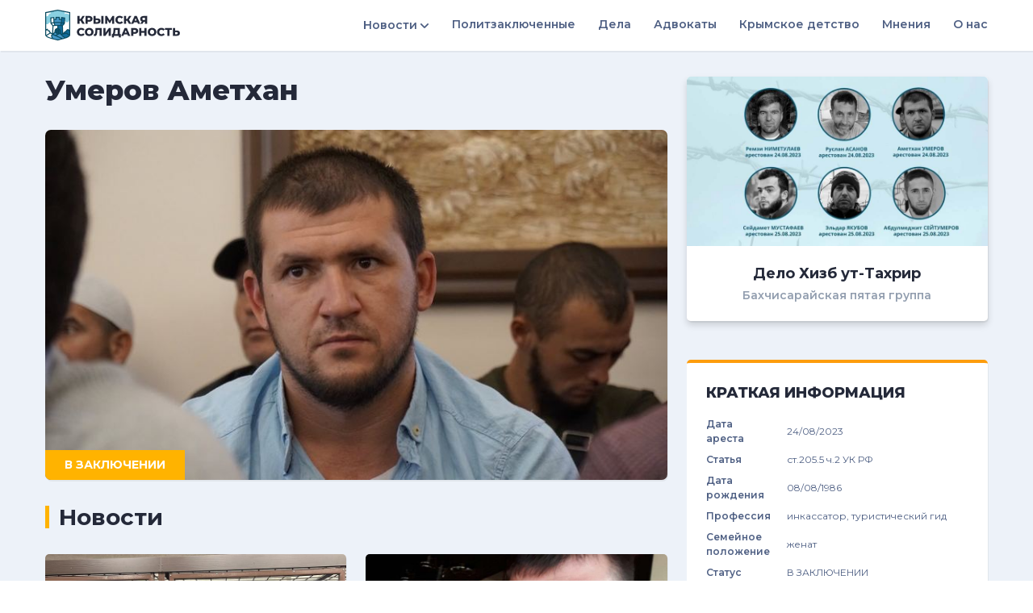

--- FILE ---
content_type: text/html
request_url: https://crimean-solidarity.org/polit-prisoners/profile/umerov-ametxan-147
body_size: 5630
content:
<!doctype html> <html lang=en> <head> <meta charset=utf-8> <meta content="width=device-width,initial-scale=1" name=viewport> <meta content=#333333 name=theme-color> <base href="/"> <link href="static/styles.min.css?v=2" rel=stylesheet> <link href=manifest.json rel=manifest crossorigin=use-credentials> <link href=favicon.ico rel=icon type=image/ico> <script src=static/libs/leaflet/leaflet-src.js )></script> <script src=static/libs/leaflet/leaflet.markercluster-src.js></script> <link href="static/libs/leaflet/leaflet1.3.1.css?v=2" rel=stylesheet> <link href="static/libs/leaflet/leaflet.css?v=2" rel=stylesheet>  <noscript id='sapper-head-start'></noscript><title>Умеров Аметхан | Политзаключенные  | Крымская солидарность</title><meta name="author" content="Умеров Аметхан"><meta name="og:title" content="Умеров Аметхан"><meta name="og:type" content="profile"><meta name="og:image" content="https://crimean-solidarity.org/images/medium/prisoners/umerov-ametxan-5059.jpeg?v=1"><meta name="profile:first_name" content="Аметхан"><meta name="profile:last_name" content="Умеров"><meta name="title" content="Умеров Аметхан - Дело Хизб ут-Тахрир "><meta name="description" content="арестован: 24/08/2023, статус: В ЗАКЛЮЧЕНИИ"><noscript id='sapper-head-end'></noscript> </head> <body class="df fdc" id=sapper> 


	
<header class="py12 bgcw z3 bs1" style="z-index: 999"><div class="w"><div class="r aic"><div class="i0-X"><div class="df aic"><button class="button mr16 dn-X" id="btnMenu" type="button" data-toggle="collapse" data-target="#menu"><svg class="icon wh24 ci"><use xlink:href="static/img/icons/sprite/svg/sprite.svg#m-toggler"></use></svg>
          </button><a href=""><img src="/static/img/logo.png" alt=""></a></div></div>
      <div class="i"><div class="collapse db-X" id="menu"><div class="py32 py0-X"><div class="df jcfe gx20 gx28-X fw6 fdc fdr-X gy16 fs14"><div><div class="dropdown"><a class="button" id="dropdownMenuButton" href="#" data-toggle="dropdown" aria-haspopup="true" aria-expanded="false"><div>Новости</div>
                    <svg class="icon wh10 ml4 tsr270"><use xlink:href="static/img/icons/sprite/svg/sprite.svg#m-angle-dion"></use></svg></a>
                  <div class="dropdown-menu dropdown-menu-right" aria-labelledby="dropdownMenuButton"><div class="p24 wsnw df fdc gy16 miw240 cb56"><div><a href="news/top-categories/presledovanija-10">Преследования</a></div>
                      <div><a href="news/top-categories/iniciativy-13">Инициативы</a></div>
                      
                      
                      <div><a href="news/top-categories/semi-politzakljuchennyh-27">Семьи политзаключенных</a></div>
                      
                      
                      <div><a href="news">Все новости</a></div></div></div></div></div>
              <div><a href="polit-prisoners">Политзаключенные</a></div>
              <div><a href="cases">Дела</a></div>
              <div><a href="defenders">Адвокаты</a></div>
              <div><a href="crimean-childhood">Крымское детство</a></div>
              <div><a href="opinions">Мнения</a></div>
              <div><a href="about-us">О нас</a></div>
              
              
              
              
              
              
              
              
              
              
              </div></div></div></div></div></div></header>
<main class="fg1 bgcb4 pr" style="">
  


<div class="py32"><div class="w"><div class="r g24"><div class="i">

















<h1 class="fs34 cdi fw8 mb32 lh1">Умеров Аметхан</h1>
  <div class="bgcw bs1 br7 oh mb32"><div class="pr">
      <div class="pr"><img class="w100p" src="static/img/logo-preview16_9.png"><img class="pa t0 l0 w100p" src="images/medium/prisoners/umerov-ametxan-5059.jpeg?v=1" alt=" ">
  </div>
      <div class="fs14 fw6 ttu cw fw7 tac pa b0 l0 bgcy py8 px24">В ЗАКЛЮЧЕНИИ</div>
    </div>		
  </div>
  	
<div class="mt16"><h1 class="fs20 fs28-S cdi fw7 mb32 lh1 df bl blw5 blcy pl12 wobbw">Новости</h1>
  <div class="r g24 jcc">
    <div class="i6-S i6-X"><div class="bs1 br5 oh bgcw h100p"><div class="pr"><a href="news/2025/10/13/uchastnikam-dela-pyatoj-baxchisarajskoj-gruppy--prodlili-soderzhanie-v-sizo-do-konca-fevralya-3297"><div class="pr"><img class="w100p" src="static/img/logo-preview16_9.png"><img class="pa t0 l0 w100p" src="images/medium/news/2025/10/uchastnikam-dela-pyatoj-baxchisarajskoj-gruppy-prodlili-soderzhanie-v-sizo-do-konca-fevralya-5664.jpeg?v=1" alt=" ">
  </div></a><a class="py4 px12 pa l0 b-12 bgcb ttu fs10 fw7 cw bl blw4 blcy" href="news/categories/sudy-11">Суды</a><a href="news/2025/10/13/uchastnikam-dela-pyatoj-baxchisarajskoj-gruppy--prodlili-soderzhanie-v-sizo-do-konca-fevralya-3297">	</a></div>
        <div class="p16"><div class="fs12 cli fw7 ttu mb8 mt8">13/10/2025</div><a class="fs16 cdi fw7 lh13" href="news/2025/10/13/uchastnikam-dela-pyatoj-baxchisarajskoj-gruppy--prodlili-soderzhanie-v-sizo-do-konca-fevralya-3297">Участникам дела «пятой Бахчисарайской группы»  продлили содержание в СИЗО до конца февраля</a>
        </div></div>
    </div>
    <div class="i6-S i6-X"><div class="bs1 br5 oh bgcw h100p"><div class="pr"><a href="news/2023/11/15/politzaklyuchennogo-ametxana-umerova-pereveli-iz-psixiatricheskoj-bolnicy-v-sizo-simferopolya-2798"><div class="pr"><img class="w100p" src="static/img/logo-preview16_9.png"><img class="pa t0 l0 w100p" src="images/medium/news/2023/11/politzaklyuchennogo-ametxana-umerova-pereveli-iz-psixiatricheskoj-bolnicy-v-sizo-simferopolya-5135.jpeg?v=1" alt=" ">
  </div></a><a class="py4 px12 pa l0 b-12 bgcb ttu fs10 fw7 cw bl blw4 blcy" href="news/categories/vstrechi-s-advokatami-77">Встречи с адвокатами</a><a href="news/2023/11/15/politzaklyuchennogo-ametxana-umerova-pereveli-iz-psixiatricheskoj-bolnicy-v-sizo-simferopolya-2798">	</a></div>
        <div class="p16"><div class="fs12 cli fw7 ttu mb8 mt8">15/11/2023</div><a class="fs16 cdi fw7 lh13" href="news/2023/11/15/politzaklyuchennogo-ametxana-umerova-pereveli-iz-psixiatricheskoj-bolnicy-v-sizo-simferopolya-2798">Политзаключенного Аметхана Умерова перевели из психиатрической больницы в СИЗО Симферополя</a>
        </div></div>
    </div>
    <div class="i6-S i6-X"><div class="bs1 br5 oh bgcw h100p"><div class="pr"><a href="news/2023/11/01/sledovatel-naznachil-ametxanu-umerovu-fonograficheskuyu-ekspertizu-i-opredelenie-dnk-2786"><div class="pr"><img class="w100p" src="static/img/logo-preview16_9.png"><img class="pa t0 l0 w100p" src="images/medium/news/2023/11/sledovatel-naznachil-ametxanu-umerovu-fonograficheskuyu-ekspertizu-i-opredelenie-dnk-5120.jpg?v=1" alt=" ">
  </div></a><a class="py4 px12 pa l0 b-12 bgcb ttu fs10 fw7 cw bl blw4 blcy" href="news/categories/sledstvie-23">Следствие</a><a href="news/2023/11/01/sledovatel-naznachil-ametxanu-umerovu-fonograficheskuyu-ekspertizu-i-opredelenie-dnk-2786">	</a></div>
        <div class="p16"><div class="fs12 cli fw7 ttu mb8 mt8">01/11/2023</div><a class="fs16 cdi fw7 lh13" href="news/2023/11/01/sledovatel-naznachil-ametxanu-umerovu-fonograficheskuyu-ekspertizu-i-opredelenie-dnk-2786">Следователь назначил Аметхану Умерову фонографическую экспертизу и определение ДНК</a>
        </div></div>
    </div>
    <div class="i6-S i6-X"><div class="bs1 br5 oh bgcw h100p"><div class="pr"><a href="news/2023/10/24/aktivist-ametxan-umerov-v-sizo-ne-poluchaet-pisma-a-peredachu-emu-otdali-tolko-posle-zhalob-suprugi-2782"><div class="pr"><img class="w100p" src="static/img/logo-preview16_9.png"><img class="pa t0 l0 w100p" src="images/medium/news/2023/10/aktivist-ametxan-umerov-v-sizo-ne-poluchaet-pisma-a-peredachu-emu-otdali-tolko-posle-zhalob-suprugi-5116.jpeg?v=1" alt=" ">
  </div></a><a class="py4 px12 pa l0 b-12 bgcb ttu fs10 fw7 cw bl blw4 blcy" href="news/categories/sizo-i-ik-74">СИЗО и ИК</a><a href="news/2023/10/24/aktivist-ametxan-umerov-v-sizo-ne-poluchaet-pisma-a-peredachu-emu-otdali-tolko-posle-zhalob-suprugi-2782">	</a></div>
        <div class="p16"><div class="fs12 cli fw7 ttu mb8 mt8">24/10/2023</div><a class="fs16 cdi fw7 lh13" href="news/2023/10/24/aktivist-ametxan-umerov-v-sizo-ne-poluchaet-pisma-a-peredachu-emu-otdali-tolko-posle-zhalob-suprugi-2782">Активист Аметхан Умеров в СИЗО не получает письма, а передачу ему отдали только после жалоб супруги</a>
        </div></div>
    </div>
    <div class="i6-S i6-X"><div class="bs1 br5 oh bgcw h100p"><div class="pr"><a href="news/2023/09/13/sotrudniki-fsb-pyat-chasov-uderzhivali-shesteryx-krymskix-tatar-v-naruchnikax-vo-vremya-sledstviya-2740"><div class="pr"><img class="w100p" src="static/img/logo-preview16_9.png"><img class="pa t0 l0 w100p" src="images/medium/news/2023/9/sotrudniki-fsb-pyat-chasov-uderzhivali-shesteryx-krymskix-tatar-v-naruchnikax-vo-vremya-sledstviya-5072.jpeg?v=1" alt=" ">
  </div></a><a class="py4 px12 pa l0 b-12 bgcb ttu fs10 fw7 cw bl blw4 blcy" href="news/categories/sledstvie-23">Следствие</a><a href="news/2023/09/13/sotrudniki-fsb-pyat-chasov-uderzhivali-shesteryx-krymskix-tatar-v-naruchnikax-vo-vremya-sledstviya-2740">	</a></div>
        <div class="p16"><div class="fs12 cli fw7 ttu mb8 mt8">13/09/2023</div><a class="fs16 cdi fw7 lh13" href="news/2023/09/13/sotrudniki-fsb-pyat-chasov-uderzhivali-shesteryx-krymskix-tatar-v-naruchnikax-vo-vremya-sledstviya-2740">Сотрудники ФСБ пять часов удерживали шестерых крымских татар в наручниках во время следствия</a>
        </div></div>
    </div>
    <div class="i6-S i6-X"><div class="bs1 br5 oh bgcw h100p"><div class="pr"><a href="news/2023/09/11/sledovatel-fsb-zapretil-suprugam-eldara-yakubova-i-ametxana-umerova-uvidetsya-s-muzhyami-2735"><div class="pr"><img class="w100p" src="static/img/logo-preview16_9.png"><img class="pa t0 l0 w100p" src="images/medium/news/2023/9/sledovatel-fsb-zapretil-suprugam-eldara-yakubova-i-ametxana-umerova-uvidetsya-s-muzhyami-5067.jpg?v=1" alt=" ">
  </div></a><a class="py4 px12 pa l0 b-12 bgcb ttu fs10 fw7 cw bl blw4 blcy" href="news/categories/svidanija-87">Свидания</a><a href="news/2023/09/11/sledovatel-fsb-zapretil-suprugam-eldara-yakubova-i-ametxana-umerova-uvidetsya-s-muzhyami-2735">	</a></div>
        <div class="p16"><div class="fs12 cli fw7 ttu mb8 mt8">11/09/2023</div><a class="fs16 cdi fw7 lh13" href="news/2023/09/11/sledovatel-fsb-zapretil-suprugam-eldara-yakubova-i-ametxana-umerova-uvidetsya-s-muzhyami-2735">Следователь ФСБ запретил супругам Эльдара Якубова и Аметхана Умерова увидеться с мужьями</a>
        </div></div>
    </div>
  </div></div></div>
      <div class="i4-L"><div class="gy24"><div><div class="bgcw bs1 br5"><a class="db tdn-hf h100p" href="cases/delo-xizb-uttaxrir-58"><div class="bs br5 oh bgcw h100p pr curp trd300ms cdi bs2-h"><div class="pr"><img class="w100p" src="static/img/logo-preview16_9.png"><img class="pa t0 l0 w100p" src="images/medium/cases/delo-xizb-uttaxrir-5052.jpeg?v=2" alt=" ">
  </div>
      <div class="p24 tac"><h3 class="fs18 cdi lh12 fw7 mb8">Дело Хизб ут-Тахрир	</h3>	
        <h5 class="fs14 cli lh12 fw6">Бахчисарайская пятая группа</h5></div></div></a></div></div>
          <div></div>
          <div><div class="bgcw p24 bs1 bt btw4 btco br5"><h2 class="fs18 fw8 cdi mb16 ttu">Краткая информация</h2>
  <div class="gy8"><div class="r aic"><div class="i0 miw100 maw100"><div class="fs12 fw6">Дата ареста</div></div>
      <div class="i"><div class="fs12">24/08/2023</div></div>
    </div>			
    <div class="r aic"><div class="i0 miw100 maw100"><div class="fs12 fw6">Статья</div></div>
      <div class="i"><div class="fs12">ст.205.5 ч.2 УК РФ</div></div></div>			
    <div class="r aic"><div class="i0 miw100 maw100"><div class="fs12 fw6">Дата рождения</div></div>
      <div class="i"><div class="fs12">08/08/1986</div></div>
    </div>			
    <div class="r aic"><div class="i0 miw100 maw100"><div class="fs12 fw6">Профессия</div></div>
      <div class="i"><div class="fs12">инкассатор, туристический гид</div></div></div>
    <div class="r aic"><div class="i0 miw100 maw100"><div class="fs12 fw6">Семейное положение</div></div>
      <div class="i"><div class="fs12">женат</div></div></div>
    <div class="r aic"><div class="i0 miw100 maw100"><div class="fs12 fw6">Статус</div></div>
      <div class="i"><div class="fs12">В ЗАКЛЮЧЕНИИ </div></div>
    </div>			
    <div class="r aic"><div class="i0 miw100 maw100"><div class="fs12 fw6">Учреждение</div></div>
      <div class="i"><a class="fs12 tdu cli" href="polit-prisoners/map/umerov-ametxan-147">ФКУ СИЗО-1 ГУФСИН России по Ростовской обл., ул. Максима Горького, 219, г.Ростов-на-Дону, Ростовская обл., Россия, 344022</a></div></div></div></div></div>
          <div><div class="bgcb p20 bs1 br5 tac cw"><div class="fs22 fw7 mb20 ttu lh1">Яз, умметим!</div>
              <div class="curp"><div class="mx-20 mb20"><div class="pr"><img src="static/img/logo-preview16_9.png"><img class="pa t0 l0 undefined" src="images/medium/prisoners/umerov-ametxan-5059.jpeg?v=1" alt=" ">
  </div></div>
                <button class="button bgcw px24 w100p h48 outline" type="button"><svg class="icon wh20 mr12 cb"><use xlink:href="static/img/icons/sprite/svg/sprite.svg#m-mail"></use></svg>
                  <div class="fw7">Написать письмо</div></button></div></div></div></div></div></div></div></div>
</main>	
<footer class="cw"><div class="bgcdi py48"><div class="w"><div class="r aic"><div class="i"><img src="static/img/logo-white.svg" alt=""></div>
        <div class="i0"><div class="r cli gx24"><div class="i0"><a class="button" href="http://twitter.com/intent/follow?source=followbutton&variant=1.0&screen_name=CrimeanS"><svg class="icon wh24"><use xlink:href="static/img/icons/sprite/svg/sprite.svg#m-twitter"></use></svg></a></div>
            <div class="i0"><a class="button" href="http://www.facebook.com/crimeansolidarity"><svg class="icon wh24"><use xlink:href="static/img/icons/sprite/svg/sprite.svg#m-facebook"></use></svg></a></div>
            <div class="i0"><a class="button" href="http://instagram.com/crimean_solidarity"><svg class="icon wh24"><use xlink:href="static/img/icons/sprite/svg/sprite.svg#m-inst"></use></svg></a></div>
            <div class="i0"><a class="button" href="http://www.youtube.com/channel/UCgBR6iv9hiyPhcpbYk3MOGQ?sub_confirmation=1"><svg class="icon wh24"><use xlink:href="static/img/icons/sprite/svg/sprite.svg#m-youtube"></use></svg></a></div></div></div></div></div></div>
  <div class="bgcbl py20"><div class="w"><div class="r aic gy8"><div class="i-M"><div class="fs12 cli tac tal-M">© 2020 КРЫМСКАЯ СОЛИДАРНОСТЬ. ВСЕ ПРАВА ЗАЩИЩЕНЫ.</div></div>
        <div class="i tac tar-M"><div class="fs12">Телефон горячей линии +7(978) 134 17 94</div></div></div></div></div></footer> <script>__SAPPER__={baseUrl:"",preloaded:[void 0,null,null,(function(a,b,c,d,e,f){return {prisoner:{id:147,incriminated:"ст.205.5 ч.2 УК РФ",marriageStatus:"женат",profession:"инкассатор, туристический гид",status:"В ЗАКЛЮЧЕНИИ",alias:"umerov-ametxan",prisonerCase:{id:58,title:"Дело Хизб ут-Тахрир",subtitle:"Бахчисарайская пятая группа",alias:"delo-xizb-uttaxrir",image:{largePath:"images\u002Flarge\u002Fcases\u002Fdelo-xizb-uttaxrir-5052.jpeg?v=2",mediumPath:"images\u002Fmedium\u002Fcases\u002Fdelo-xizb-uttaxrir-5052.jpeg?v=2",smallPath:"images\u002Fsmall\u002Fcases\u002Fdelo-xizb-uttaxrir-5052.jpeg?v=2"}},birthday:"08\u002F08\u002F1986",arestDate:"24\u002F08\u002F2023",firstName:"Аметхан",lastName:"Умеров",image:{largePath:"images\u002Flarge\u002Fprisoners\u002Fumerov-ametxan-5059.jpeg?v=1",mediumPath:"images\u002Fmedium\u002Fprisoners\u002Fumerov-ametxan-5059.jpeg?v=1",smallPath:"images\u002Fsmall\u002Fprisoners\u002Fumerov-ametxan-5059.jpeg?v=1"},childs:[],defenders:[],location:{id:8,location:"ФКУ СИЗО-1 ГУФСИН России по Ростовской обл., ул. Максима Горького, 219, г.Ростов-на-Дону, Ростовская обл., Россия, 344022",locationType:"PRISONER",latitude:"47.2299363",longitude:"39.7279036"}},newsPage:{size:b,totalElements:b,totalPages:1,number:0,numberOfElements:b,isFirst:c,isLast:c,content:[{id:3297,title:"Участникам дела «пятой Бахчисарайской группы»  продлили содержание в СИЗО до конца февраля",alias:"uchastnikam-dela-pyatoj-baxchisarajskoj-gruppy--prodlili-soderzhanie-v-sizo-do-konca-fevralya",intro:"В Ростове-на-Дону допросили свидетелей защиты по делу пятой Бахчисарайской группы",publishDate:"13\u002F10\u002F2025",newsType:a,image:{largePath:"images\u002Flarge\u002Fnews\u002F2025\u002F10\u002Fuchastnikam-dela-pyatoj-baxchisarajskoj-gruppy-prodlili-soderzhanie-v-sizo-do-konca-fevralya-5664.jpeg?v=1",mediumPath:"images\u002Fmedium\u002Fnews\u002F2025\u002F10\u002Fuchastnikam-dela-pyatoj-baxchisarajskoj-gruppy-prodlili-soderzhanie-v-sizo-do-konca-fevralya-5664.jpeg?v=1",smallPath:"images\u002Fsmall\u002Fnews\u002F2025\u002F10\u002Fuchastnikam-dela-pyatoj-baxchisarajskoj-gruppy-prodlili-soderzhanie-v-sizo-do-konca-fevralya-5664.jpeg?v=1",fbPath:"images\u002Ffb\u002Fuchastnikam-dela-pyatoj-baxchisarajskoj-gruppy-prodlili-soderzhanie-v-sizo-do-konca-fevralya-5664.jpg?v=1"},category:{id:11,title:"Суды",alias:"sudy"}},{id:2798,title:"Политзаключенного Аметхана Умерова перевели из психиатрической больницы в СИЗО Симферополя",alias:"politzaklyuchennogo-ametxana-umerova-pereveli-iz-psixiatricheskoj-bolnicy-v-sizo-simferopolya",intro:"По словам адвоката, его перевели из одиночной камеры и теперь вместе с Умеровым находятся еще трое заключенных.",publishDate:"15\u002F11\u002F2023",newsType:a,image:{largePath:"images\u002Flarge\u002Fnews\u002F2023\u002F11\u002Fpolitzaklyuchennogo-ametxana-umerova-pereveli-iz-psixiatricheskoj-bolnicy-v-sizo-simferopolya-5135.jpeg?v=1",mediumPath:"images\u002Fmedium\u002Fnews\u002F2023\u002F11\u002Fpolitzaklyuchennogo-ametxana-umerova-pereveli-iz-psixiatricheskoj-bolnicy-v-sizo-simferopolya-5135.jpeg?v=1",smallPath:"images\u002Fsmall\u002Fnews\u002F2023\u002F11\u002Fpolitzaklyuchennogo-ametxana-umerova-pereveli-iz-psixiatricheskoj-bolnicy-v-sizo-simferopolya-5135.jpeg?v=1",fbPath:"images\u002Ffb\u002Fpolitzaklyuchennogo-ametxana-umerova-pereveli-iz-psixiatricheskoj-bolnicy-v-sizo-simferopolya-5135.jpg?v=1"},category:{id:77,title:"Встречи с адвокатами",alias:"vstrechi-s-advokatami"}},{id:2786,title:"Следователь назначил Аметхану Умерову фонографическую экспертизу и определение ДНК",alias:"sledovatel-naznachil-ametxanu-umerovu-fonograficheskuyu-ekspertizu-i-opredelenie-dnk",intro:"Следователь назначил Аметхану Умерову, который сейчас находится в психиатрической больнице",publishDate:"01\u002F11\u002F2023",newsType:a,image:{largePath:"images\u002Flarge\u002Fnews\u002F2023\u002F11\u002Fsledovatel-naznachil-ametxanu-umerovu-fonograficheskuyu-ekspertizu-i-opredelenie-dnk-5120.jpg?v=1",mediumPath:"images\u002Fmedium\u002Fnews\u002F2023\u002F11\u002Fsledovatel-naznachil-ametxanu-umerovu-fonograficheskuyu-ekspertizu-i-opredelenie-dnk-5120.jpg?v=1",smallPath:"images\u002Fsmall\u002Fnews\u002F2023\u002F11\u002Fsledovatel-naznachil-ametxanu-umerovu-fonograficheskuyu-ekspertizu-i-opredelenie-dnk-5120.jpg?v=1",fbPath:"images\u002Ffb\u002Fsledovatel-naznachil-ametxanu-umerovu-fonograficheskuyu-ekspertizu-i-opredelenie-dnk-5120.jpg?v=1"},category:{id:d,title:e,alias:f}},{id:2782,title:"Активист Аметхан Умеров в СИЗО не получает письма, а передачу ему отдали только после жалоб супруги",alias:"aktivist-ametxan-umerov-v-sizo-ne-poluchaet-pisma-a-peredachu-emu-otdali-tolko-posle-zhalob-suprugi",intro:"Семья только после жалобы в прокуратуру и встречи с начальником учреждения добилась организации небольшой продуктовой передачи",publishDate:"24\u002F10\u002F2023",newsType:a,image:{largePath:"images\u002Flarge\u002Fnews\u002F2023\u002F10\u002Faktivist-ametxan-umerov-v-sizo-ne-poluchaet-pisma-a-peredachu-emu-otdali-tolko-posle-zhalob-suprugi-5116.jpeg?v=1",mediumPath:"images\u002Fmedium\u002Fnews\u002F2023\u002F10\u002Faktivist-ametxan-umerov-v-sizo-ne-poluchaet-pisma-a-peredachu-emu-otdali-tolko-posle-zhalob-suprugi-5116.jpeg?v=1",smallPath:"images\u002Fsmall\u002Fnews\u002F2023\u002F10\u002Faktivist-ametxan-umerov-v-sizo-ne-poluchaet-pisma-a-peredachu-emu-otdali-tolko-posle-zhalob-suprugi-5116.jpeg?v=1",fbPath:"images\u002Ffb\u002Faktivist-ametxan-umerov-v-sizo-ne-poluchaet-pisma-a-peredachu-emu-otdali-tolko-posle-zhalob-suprugi-5116.jpg?v=1"},category:{id:74,title:"СИЗО и ИК",alias:"sizo-i-ik"}},{id:2740,title:"Сотрудники ФСБ пять часов удерживали шестерых крымских татар в наручниках во время следствия",alias:"sotrudniki-fsb-pyat-chasov-uderzhivali-shesteryx-krymskix-tatar-v-naruchnikax-vo-vremya-sledstviya",intro:"Адвокат увидел шестерых мужчин в таком состоянии, когда пришел в здание ФСБ, где должны были пройти следственные действия",publishDate:"13\u002F09\u002F2023",newsType:a,image:{largePath:"images\u002Flarge\u002Fnews\u002F2023\u002F9\u002Fsotrudniki-fsb-pyat-chasov-uderzhivali-shesteryx-krymskix-tatar-v-naruchnikax-vo-vremya-sledstviya-5072.jpeg?v=1",mediumPath:"images\u002Fmedium\u002Fnews\u002F2023\u002F9\u002Fsotrudniki-fsb-pyat-chasov-uderzhivali-shesteryx-krymskix-tatar-v-naruchnikax-vo-vremya-sledstviya-5072.jpeg?v=1",smallPath:"images\u002Fsmall\u002Fnews\u002F2023\u002F9\u002Fsotrudniki-fsb-pyat-chasov-uderzhivali-shesteryx-krymskix-tatar-v-naruchnikax-vo-vremya-sledstviya-5072.jpeg?v=1",fbPath:"images\u002Ffb\u002Fsotrudniki-fsb-pyat-chasov-uderzhivali-shesteryx-krymskix-tatar-v-naruchnikax-vo-vremya-sledstviya-5072.jpg?v=1"},category:{id:d,title:e,alias:f}},{id:2735,title:"Следователь ФСБ запретил супругам Эльдара Якубова и Аметхана Умерова увидеться с мужьями",alias:"sledovatel-fsb-zapretil-suprugam-eldara-yakubova-i-ametxana-umerova-uvidetsya-s-muzhyami",intro:"Старший следователь по особо важным делам УФСБ Виталий Власов отказал в свидании супругам Аметхана Умерова и Эльдара Якубова",publishDate:"11\u002F09\u002F2023",newsType:a,image:{largePath:"images\u002Flarge\u002Fnews\u002F2023\u002F9\u002Fsledovatel-fsb-zapretil-suprugam-eldara-yakubova-i-ametxana-umerova-uvidetsya-s-muzhyami-5067.jpg?v=1",mediumPath:"images\u002Fmedium\u002Fnews\u002F2023\u002F9\u002Fsledovatel-fsb-zapretil-suprugam-eldara-yakubova-i-ametxana-umerova-uvidetsya-s-muzhyami-5067.jpg?v=1",smallPath:"images\u002Fsmall\u002Fnews\u002F2023\u002F9\u002Fsledovatel-fsb-zapretil-suprugam-eldara-yakubova-i-ametxana-umerova-uvidetsya-s-muzhyami-5067.jpg?v=1",fbPath:"images\u002Ffb\u002Fsledovatel-fsb-zapretil-suprugam-eldara-yakubova-i-ametxana-umerova-uvidetsya-s-muzhyami-5067.jpg?v=1"},category:{id:87,title:"Свидания",alias:"svidanija"}}]},url:"\u002Fapi\u002Fpublic\u002Fnews\u002Fprisoners\u002F147"}}("ARTICLE",6,true,23,"Следствие","sledstvie"))]};if('serviceWorker' in navigator)navigator.serviceWorker.register('/service-worker.js');(function(){try{eval("async function x(){}");var main="/client/client.08da349a.js"}catch(e){main="/client/legacy/client.46d35692.js"};var s=document.createElement("script");try{new Function("if(0)import('')")();s.src=main;s.type="module";s.crossOrigin="use-credentials";}catch(e){s.src="/client/shimport@1.0.1.js";s.setAttribute("data-main",main);}document.head.appendChild(s);}());</script> <script src=static/libs/jquery/jquery-3.4.1.min.js></script> <script src=static/js/libs.min.js></script> 

--- FILE ---
content_type: application/javascript
request_url: https://crimean-solidarity.org/client/[id].fd7a4234.js
body_size: 6749
content:
import{S as s,i as a,s as t,e,t as r,c,a as n,d as l,f as i,g as o,h as f,j as h,k as m,m as d,l as p,p as u,o as v,q as g,r as $,u as E,v as w,w as b,x as D,y as I,D as V,n as N,I as y,B as x,E as C,F as T,G as j,C as A,b as L,z as M,L as P}from"./client.08da349a.js";import{N as H}from"./NetUtils.01b8d690.js";import"./Loading.ad4ecc37.js";import"./Utils.6a312a97.js";import{F as S}from"./FailoverImage.63705942.js";import{L as U}from"./LoadableContainer.a565381b.js";import"./Title.fd180a32.js";import{L as k}from"./LoadableNewsList.dac0c1ab.js";function z(s){let a,t,d=s[0].prisonerCase.subtitle+"";return{c(){a=e("h5"),t=r(d),this.h()},l(s){a=c(s,"H5",{class:!0});var e=n(a);t=l(e,d),e.forEach(i),this.h()},h(){o(a,"class","fs14 cli lh12 fw6")},m(s,e){f(s,a,e),h(a,t)},p(s,a){1&a&&d!==(d=s[0].prisonerCase.subtitle+"")&&m(t,d)},d(s){s&&i(a)}}}function B(s){let a,t,b,D,I,V,N,y,x,C,T=s[0].prisonerCase.title+"";const j=new S({props:{class:"w100p",image:s[0].prisonerCase.image,proportion:"16:9"}});let A=s[0].prisonerCase.subtitle&&z(s);return{c(){a=e("div"),t=e("a"),b=e("div"),d(j.$$.fragment),D=p(),I=e("div"),V=e("h3"),N=r(T),y=p(),A&&A.c(),this.h()},l(s){a=c(s,"DIV",{class:!0});var e=n(a);t=c(e,"A",{class:!0,href:!0});var r=n(t);b=c(r,"DIV",{class:!0});var o=n(b);u(j.$$.fragment,o),D=v(o),I=c(o,"DIV",{class:!0});var f=n(I);V=c(f,"H3",{class:!0});var h=n(V);N=l(h,T),y=v(h),h.forEach(i),A&&A.l(f),f.forEach(i),o.forEach(i),r.forEach(i),e.forEach(i),this.h()},h(){o(V,"class","fs18 cdi lh12 fw7 mb8"),o(I,"class","p24 tac"),o(b,"class","bs br5 oh bgcw h100p pr curp trd300ms cdi bs2-h"),o(t,"class","db tdn-hf h100p"),o(t,"href",x="cases/"+s[0].prisonerCase.alias+"-"+s[0].prisonerCase.id),o(a,"class","bgcw bs1 br5")},m(s,e){f(s,a,e),h(a,t),h(t,b),g(j,b,null),h(b,D),h(b,I),h(I,V),h(V,N),h(V,y),A&&A.m(I,null),C=!0},p(s,[a]){const e={};1&a&&(e.image=s[0].prisonerCase.image),j.$set(e),(!C||1&a)&&T!==(T=s[0].prisonerCase.title+"")&&m(N,T),s[0].prisonerCase.subtitle?A?A.p(s,a):((A=z(s)).c(),A.m(I,null)):A&&(A.d(1),A=null),(!C||1&a&&x!==(x="cases/"+s[0].prisonerCase.alias+"-"+s[0].prisonerCase.id))&&o(t,"href",x)},i(s){C||($(j.$$.fragment,s),C=!0)},o(s){E(j.$$.fragment,s),C=!1},d(s){s&&i(a),w(j),A&&A.d()}}}function F(s,a,t){let{prisoner:e}=a;return s.$set=(s=>{"prisoner"in s&&t(0,e=s.prisoner)}),[e]}class O extends s{constructor(s){super(),a(this,s,F,B,t,{prisoner:0})}}function _(s,a,t){const e=s.slice();return e[1]=a[t],e}function q(s){let a,t,m,d,u,g,w=s[0].defenders,V=[];for(let a=0;a<w.length;a+=1)V[a]=G(_(s,w,a));const N=s=>E(V[s],1,1,()=>{V[s]=null});return{c(){a=e("div"),t=e("h2"),m=r("Адвокаты"),d=p(),u=e("div");for(let s=0;s<V.length;s+=1)V[s].c();this.h()},l(s){a=c(s,"DIV",{class:!0});var e=n(a);t=c(e,"H2",{class:!0});var r=n(t);m=l(r,"Адвокаты"),r.forEach(i),d=v(e),u=c(e,"DIV",{class:!0});var o=n(u);for(let s=0;s<V.length;s+=1)V[s].l(o);o.forEach(i),e.forEach(i),this.h()},h(){o(t,"class","fs18 fw8 cdi mb16 ttu"),o(u,"class","gy24"),o(a,"class","bgcw p24 bs1 bt btw4 btco br5")},m(s,e){f(s,a,e),h(a,t),h(t,m),h(a,d),h(a,u);for(let s=0;s<V.length;s+=1)V[s].m(u,null);g=!0},p(s,a){if(1&a){let t;for(w=s[0].defenders,t=0;t<w.length;t+=1){const e=_(s,w,t);V[t]?(V[t].p(e,a),$(V[t],1)):(V[t]=G(e),V[t].c(),$(V[t],1),V[t].m(u,null))}for(b(),t=w.length;t<V.length;t+=1)N(t);D()}},i(s){if(!g){for(let s=0;s<w.length;s+=1)$(V[s]);g=!0}},o(s){V=V.filter(Boolean);for(let s=0;s<V.length;s+=1)E(V[s]);g=!1},d(s){s&&i(a),I(V,s)}}}function G(s){let a,t,b,D,I,V,N,y,x,C,T,j=s[1].lastName+"",A=s[1].firstName+"";const L=new S({props:{class:"w100p",image:s[1].image,proportion:"16:9"}});return{c(){a=e("div"),t=e("div"),b=e("a"),d(L.$$.fragment),D=p(),I=e("h4"),V=r(j),N=p(),y=r(A),C=p(),this.h()},l(s){a=c(s,"DIV",{});var e=n(a);t=c(e,"DIV",{class:!0});var r=n(t);b=c(r,"A",{class:!0,href:!0});var o=n(b);u(L.$$.fragment,o),D=v(o),I=c(o,"H4",{class:!0});var f=n(I);V=l(f,j),N=v(f),y=l(f,A),f.forEach(i),o.forEach(i),r.forEach(i),C=v(e),e.forEach(i),this.h()},h(){o(I,"class","fs14 fw7 p16"),o(b,"class","db tdn-hf h100p"),o(b,"href",x="defenders/profile/"+s[1].alias+"-"+s[1].id),o(t,"class","bgcdi br4 oh cw")},m(s,e){f(s,a,e),h(a,t),h(t,b),g(L,b,null),h(b,D),h(b,I),h(I,V),h(I,N),h(I,y),h(a,C),T=!0},p(s,a){const t={};1&a&&(t.image=s[1].image),L.$set(t),(!T||1&a)&&j!==(j=s[1].lastName+"")&&m(V,j),(!T||1&a)&&A!==(A=s[1].firstName+"")&&m(y,A),(!T||1&a&&x!==(x="defenders/profile/"+s[1].alias+"-"+s[1].id))&&o(b,"href",x)},i(s){T||($(L.$$.fragment,s),T=!0)},o(s){E(L.$$.fragment,s),T=!1},d(s){s&&i(a),w(L)}}}function X(s){let a,t,e=s[0].defenders&&s[0].defenders.length>0&&q(s);return{c(){e&&e.c(),a=V()},l(s){e&&e.l(s),a=V()},m(s,r){e&&e.m(s,r),f(s,a,r),t=!0},p(s,[t]){s[0].defenders&&s[0].defenders.length>0?e?(e.p(s,t),$(e,1)):((e=q(s)).c(),$(e,1),e.m(a.parentNode,a)):e&&(b(),E(e,1,1,()=>{e=null}),D())},i(s){t||($(e),t=!0)},o(s){E(e),t=!1},d(s){e&&e.d(s),s&&i(a)}}}function J(s,a,t){let{prisoner:e}=a;return s.$set=(s=>{"prisoner"in s&&t(0,e=s.prisoner)}),[e]}class K extends s{constructor(s){super(),a(this,s,J,X,t,{prisoner:0})}}function Q(s){let a,t,d,u,g,$,E,w,b=(s[0].incriminated?s[0].incriminated:"")+"";return{c(){a=e("div"),t=e("div"),d=e("div"),u=r("Статья"),g=p(),$=e("div"),E=e("div"),w=r(b),this.h()},l(s){a=c(s,"DIV",{class:!0});var e=n(a);t=c(e,"DIV",{class:!0});var r=n(t);d=c(r,"DIV",{class:!0});var o=n(d);u=l(o,"Статья"),o.forEach(i),r.forEach(i),g=v(e),$=c(e,"DIV",{class:!0});var f=n($);E=c(f,"DIV",{class:!0});var h=n(E);w=l(h,b),h.forEach(i),f.forEach(i),e.forEach(i),this.h()},h(){o(d,"class","fs12 fw6"),o(t,"class","i0 miw100 maw100"),o(E,"class","fs12"),o($,"class","i"),o(a,"class","r aic")},m(s,e){f(s,a,e),h(a,t),h(t,d),h(d,u),h(a,g),h(a,$),h($,E),h(E,w)},p(s,a){1&a&&b!==(b=(s[0].incriminated?s[0].incriminated:"")+"")&&m(w,b)},d(s){s&&i(a)}}}function R(s){let a,t,d,u,g,$,E,w,b=s[0].profession+"";return{c(){a=e("div"),t=e("div"),d=e("div"),u=r("Профессия"),g=p(),$=e("div"),E=e("div"),w=r(b),this.h()},l(s){a=c(s,"DIV",{class:!0});var e=n(a);t=c(e,"DIV",{class:!0});var r=n(t);d=c(r,"DIV",{class:!0});var o=n(d);u=l(o,"Профессия"),o.forEach(i),r.forEach(i),g=v(e),$=c(e,"DIV",{class:!0});var f=n($);E=c(f,"DIV",{class:!0});var h=n(E);w=l(h,b),h.forEach(i),f.forEach(i),e.forEach(i),this.h()},h(){o(d,"class","fs12 fw6"),o(t,"class","i0 miw100 maw100"),o(E,"class","fs12"),o($,"class","i"),o(a,"class","r aic")},m(s,e){f(s,a,e),h(a,t),h(t,d),h(d,u),h(a,g),h(a,$),h($,E),h(E,w)},p(s,a){1&a&&b!==(b=s[0].profession+"")&&m(w,b)},d(s){s&&i(a)}}}function W(s){let a,t,d,u,g,$,E,w,b=s[0].marriageStatus+"";return{c(){a=e("div"),t=e("div"),d=e("div"),u=r("Семейное положение"),g=p(),$=e("div"),E=e("div"),w=r(b),this.h()},l(s){a=c(s,"DIV",{class:!0});var e=n(a);t=c(e,"DIV",{class:!0});var r=n(t);d=c(r,"DIV",{class:!0});var o=n(d);u=l(o,"Семейное положение"),o.forEach(i),r.forEach(i),g=v(e),$=c(e,"DIV",{class:!0});var f=n($);E=c(f,"DIV",{class:!0});var h=n(E);w=l(h,b),h.forEach(i),f.forEach(i),e.forEach(i),this.h()},h(){o(d,"class","fs12 fw6"),o(t,"class","i0 miw100 maw100"),o(E,"class","fs12"),o($,"class","i"),o(a,"class","r aic")},m(s,e){f(s,a,e),h(a,t),h(t,d),h(d,u),h(a,g),h(a,$),h($,E),h(E,w)},p(s,a){1&a&&b!==(b=s[0].marriageStatus+"")&&m(w,b)},d(s){s&&i(a)}}}function Y(s){let a,t,e,c=s[0].sentence+"";return{c(){a=r("("),t=r(c),e=r(")")},l(s){a=l(s,"("),t=l(s,c),e=l(s,")")},m(s,r){f(s,a,r),f(s,t,r),f(s,e,r)},p(s,a){1&a&&c!==(c=s[0].sentence+"")&&m(t,c)},d(s){s&&i(a),s&&i(t),s&&i(e)}}}function Z(s){let a,t,d,u,g,$,E,w,b,D=s[0].location.location+"";return{c(){a=e("div"),t=e("div"),d=e("div"),u=r("Учреждение"),g=p(),$=e("div"),E=e("a"),w=r(D),this.h()},l(s){a=c(s,"DIV",{class:!0});var e=n(a);t=c(e,"DIV",{class:!0});var r=n(t);d=c(r,"DIV",{class:!0});var o=n(d);u=l(o,"Учреждение"),o.forEach(i),r.forEach(i),g=v(e),$=c(e,"DIV",{class:!0});var f=n($);E=c(f,"A",{class:!0,href:!0});var h=n(E);w=l(h,D),h.forEach(i),f.forEach(i),e.forEach(i),this.h()},h(){o(d,"class","fs12 fw6"),o(t,"class","i0 miw100 maw100"),o(E,"class","fs12 tdu cli"),o(E,"href",b="polit-prisoners/map/"+s[0].alias+"-"+s[0].id),o($,"class","i"),o(a,"class","r aic")},m(s,e){f(s,a,e),h(a,t),h(t,d),h(d,u),h(a,g),h(a,$),h($,E),h(E,w)},p(s,a){1&a&&D!==(D=s[0].location.location+"")&&m(w,D),1&a&&b!==(b="polit-prisoners/map/"+s[0].alias+"-"+s[0].id)&&o(E,"href",b)},d(s){s&&i(a)}}}function ss(s){let a,t,d,u,g,$,E,w,b,D,I,V,y,x,C,T,j,A,L,M,P,H,S,U,k,z,B,F,O,_,q,G,X,J,K,ss,as=(s[0].arestDate?s[0].arestDate:"")+"",ts=(s[0].birthday?s[0].birthday:"")+"",es=s[0].status+"",rs=s[0].incriminated&&Q(s),cs=s[0].profession&&R(s),ns=s[0].marriageStatus&&W(s),ls=s[0].sentence&&Y(s),is=s[0].location&&Z(s);return{c(){a=e("div"),t=e("h2"),d=r("Краткая информация"),u=p(),g=e("div"),$=e("div"),E=e("div"),w=e("div"),b=r("Дата ареста"),D=p(),I=e("div"),V=e("div"),y=r(as),x=p(),rs&&rs.c(),C=p(),T=e("div"),j=e("div"),A=e("div"),L=r("Дата рождения"),M=p(),P=e("div"),H=e("div"),S=r(ts),U=p(),cs&&cs.c(),k=p(),ns&&ns.c(),z=p(),B=e("div"),F=e("div"),O=e("div"),_=r("Статус"),q=p(),G=e("div"),X=e("div"),J=r(es),K=p(),ls&&ls.c(),ss=p(),is&&is.c(),this.h()},l(s){a=c(s,"DIV",{class:!0});var e=n(a);t=c(e,"H2",{class:!0});var r=n(t);d=l(r,"Краткая информация"),r.forEach(i),u=v(e),g=c(e,"DIV",{class:!0});var o=n(g);$=c(o,"DIV",{class:!0});var f=n($);E=c(f,"DIV",{class:!0});var h=n(E);w=c(h,"DIV",{class:!0});var m=n(w);b=l(m,"Дата ареста"),m.forEach(i),h.forEach(i),D=v(f),I=c(f,"DIV",{class:!0});var p=n(I);V=c(p,"DIV",{class:!0});var N=n(V);y=l(N,as),N.forEach(i),p.forEach(i),x=v(f),f.forEach(i),rs&&rs.l(o),C=v(o),T=c(o,"DIV",{class:!0});var Q=n(T);j=c(Q,"DIV",{class:!0});var R=n(j);A=c(R,"DIV",{class:!0});var W=n(A);L=l(W,"Дата рождения"),W.forEach(i),R.forEach(i),M=v(Q),P=c(Q,"DIV",{class:!0});var Y=n(P);H=c(Y,"DIV",{class:!0});var Z=n(H);S=l(Z,ts),Z.forEach(i),Y.forEach(i),U=v(Q),Q.forEach(i),cs&&cs.l(o),k=v(o),ns&&ns.l(o),z=v(o),B=c(o,"DIV",{class:!0});var os=n(B);F=c(os,"DIV",{class:!0});var fs=n(F);O=c(fs,"DIV",{class:!0});var hs=n(O);_=l(hs,"Статус"),hs.forEach(i),fs.forEach(i),q=v(os),G=c(os,"DIV",{class:!0});var ms=n(G);X=c(ms,"DIV",{class:!0});var ds=n(X);J=l(ds,es),K=v(ds),ls&&ls.l(ds),ds.forEach(i),ms.forEach(i),ss=v(os),os.forEach(i),is&&is.l(o),o.forEach(i),e.forEach(i),this.h()},h(){o(t,"class","fs18 fw8 cdi mb16 ttu"),o(w,"class","fs12 fw6"),o(E,"class","i0 miw100 maw100"),o(V,"class","fs12"),o(I,"class","i"),o($,"class","r aic"),o(A,"class","fs12 fw6"),o(j,"class","i0 miw100 maw100"),o(H,"class","fs12"),o(P,"class","i"),o(T,"class","r aic"),o(O,"class","fs12 fw6"),o(F,"class","i0 miw100 maw100"),o(X,"class","fs12"),o(G,"class","i"),o(B,"class","r aic"),o(g,"class","gy8"),o(a,"class","bgcw p24 bs1 bt btw4 btco br5")},m(s,e){f(s,a,e),h(a,t),h(t,d),h(a,u),h(a,g),h(g,$),h($,E),h(E,w),h(w,b),h($,D),h($,I),h(I,V),h(V,y),h($,x),rs&&rs.m(g,null),h(g,C),h(g,T),h(T,j),h(j,A),h(A,L),h(T,M),h(T,P),h(P,H),h(H,S),h(T,U),cs&&cs.m(g,null),h(g,k),ns&&ns.m(g,null),h(g,z),h(g,B),h(B,F),h(F,O),h(O,_),h(B,q),h(B,G),h(G,X),h(X,J),h(X,K),ls&&ls.m(X,null),h(B,ss),is&&is.m(g,null)},p(s,[a]){1&a&&as!==(as=(s[0].arestDate?s[0].arestDate:"")+"")&&m(y,as),s[0].incriminated?rs?rs.p(s,a):((rs=Q(s)).c(),rs.m(g,C)):rs&&(rs.d(1),rs=null),1&a&&ts!==(ts=(s[0].birthday?s[0].birthday:"")+"")&&m(S,ts),s[0].profession?cs?cs.p(s,a):((cs=R(s)).c(),cs.m(g,k)):cs&&(cs.d(1),cs=null),s[0].marriageStatus?ns?ns.p(s,a):((ns=W(s)).c(),ns.m(g,z)):ns&&(ns.d(1),ns=null),1&a&&es!==(es=s[0].status+"")&&m(J,es),s[0].sentence?ls?ls.p(s,a):((ls=Y(s)).c(),ls.m(X,null)):ls&&(ls.d(1),ls=null),s[0].location?is?is.p(s,a):((is=Z(s)).c(),is.m(g,null)):is&&(is.d(1),is=null)},i:N,o:N,d(s){s&&i(a),rs&&rs.d(),cs&&cs.d(),ns&&ns.d(),ls&&ls.d(),is&&is.d()}}}function as(s,a,t){let{prisoner:e}=a;return s.$set=(s=>{"prisoner"in s&&t(0,e=s.prisoner)}),[e]}class ts extends s{constructor(s){super(),a(this,s,as,ss,t,{prisoner:0})}}function es(s){let a;const t=s[2].default,e=C(t,s,s[3],null);return{c(){e&&e.c()},l(s){e&&e.l(s)},m(s,t){e&&e.m(s,t),a=!0},p(s,a){e&&e.p&&8&a&&e.p(T(t,s,s[3],null),j(t,s[3],a,null))},i(s){a||($(e,s),a=!0)},o(s){E(e,s),a=!1},d(s){e&&e.d(s)}}}function rs(s){let a,t,m,b,D,I,V,N,C,T,j,A,L,M,P,H,k,z,B,F,_,q,G,X,J,Q,R;const W=new U({props:{$$slots:{default:[es]},$$scope:{ctx:s}}}),Y=new O({props:{prisoner:s[0]}}),Z=new K({props:{prisoner:s[0]}}),ss=new ts({props:{prisoner:s[0]}}),as=new S({props:{image:s[0].image}}),rs=new y({props:{class:"wh20 mr12 cb",n:"m-mail"}});return{c(){a=e("div"),t=e("div"),m=e("div"),b=e("div"),d(W.$$.fragment),D=p(),I=e("div"),V=e("div"),N=e("div"),d(Y.$$.fragment),C=p(),T=e("div"),d(Z.$$.fragment),j=p(),A=e("div"),d(ss.$$.fragment),L=p(),M=e("div"),P=e("div"),H=e("div"),k=r("Яз, умметим!"),z=p(),B=e("div"),F=e("div"),d(as.$$.fragment),_=p(),q=e("button"),d(rs.$$.fragment),G=p(),X=e("div"),J=r("Написать письмо"),this.h()},l(s){a=c(s,"DIV",{class:!0});var e=n(a);t=c(e,"DIV",{class:!0});var r=n(t);m=c(r,"DIV",{class:!0});var o=n(m);b=c(o,"DIV",{class:!0});var f=n(b);u(W.$$.fragment,f),f.forEach(i),D=v(o),I=c(o,"DIV",{class:!0});var h=n(I);V=c(h,"DIV",{class:!0});var d=n(V);N=c(d,"DIV",{});var p=n(N);u(Y.$$.fragment,p),p.forEach(i),C=v(d),T=c(d,"DIV",{});var g=n(T);u(Z.$$.fragment,g),g.forEach(i),j=v(d),A=c(d,"DIV",{});var $=n(A);u(ss.$$.fragment,$),$.forEach(i),L=v(d),M=c(d,"DIV",{});var E=n(M);P=c(E,"DIV",{class:!0});var w=n(P);H=c(w,"DIV",{class:!0});var y=n(H);k=l(y,"Яз, умметим!"),y.forEach(i),z=v(w),B=c(w,"DIV",{class:!0});var x=n(B);F=c(x,"DIV",{class:!0});var S=n(F);u(as.$$.fragment,S),S.forEach(i),_=v(x),q=c(x,"BUTTON",{class:!0,type:!0});var U=n(q);u(rs.$$.fragment,U),G=v(U),X=c(U,"DIV",{class:!0});var O=n(X);J=l(O,"Написать письмо"),O.forEach(i),U.forEach(i),x.forEach(i),w.forEach(i),E.forEach(i),d.forEach(i),h.forEach(i),o.forEach(i),r.forEach(i),e.forEach(i),this.h()},h(){o(b,"class","i"),o(H,"class","fs22 fw7 mb20 ttu lh1"),o(F,"class","mx-20 mb20"),o(X,"class","fw7"),o(q,"class","button bgcw px24 w100p h48 outline"),o(q,"type","button"),o(B,"class","curp"),o(P,"class","bgcb p20 bs1 br5 tac cw"),o(V,"class","gy24"),o(I,"class","i4-L"),o(m,"class","r g24"),o(t,"class","w"),o(a,"class","py32")},m(e,r,c){f(e,a,r),h(a,t),h(t,m),h(m,b),g(W,b,null),h(m,D),h(m,I),h(I,V),h(V,N),g(Y,N,null),h(V,C),h(V,T),g(Z,T,null),h(V,j),h(V,A),g(ss,A,null),h(V,L),h(V,M),h(M,P),h(P,H),h(H,k),h(P,z),h(P,B),h(B,F),g(as,F,null),h(B,_),h(B,q),g(rs,q,null),h(q,G),h(q,X),h(X,J),Q=!0,c&&R(),R=x(B,"click",s[1])},p(s,[a]){const t={};8&a&&(t.$$scope={dirty:a,ctx:s}),W.$set(t);const e={};1&a&&(e.prisoner=s[0]),Y.$set(e);const r={};1&a&&(r.prisoner=s[0]),Z.$set(r);const c={};1&a&&(c.prisoner=s[0]),ss.$set(c);const n={};1&a&&(n.image=s[0].image),as.$set(n)},i(s){Q||($(W.$$.fragment,s),$(Y.$$.fragment,s),$(Z.$$.fragment,s),$(ss.$$.fragment,s),$(as.$$.fragment,s),$(rs.$$.fragment,s),Q=!0)},o(s){E(W.$$.fragment,s),E(Y.$$.fragment,s),E(Z.$$.fragment,s),E(ss.$$.fragment,s),E(as.$$.fragment,s),E(rs.$$.fragment,s),Q=!1},d(s){s&&i(a),w(W),w(Y),w(Z),w(ss),w(as),w(rs),R()}}}function cs(s,a,t){let{prisoner:e}=a;let{$$slots:r={},$$scope:c}=a;return s.$set=(s=>{"prisoner"in s&&t(0,e=s.prisoner),"$$scope"in s&&t(3,c=s.$$scope)}),[e,function(){A(L("jaz-ummetim/"+e.alias+"-"+e.id))},r,c]}class ns extends s{constructor(s){super(),a(this,s,cs,rs,t,{prisoner:0})}}function ls(s,a,t){const e=s.slice();return e[3]=a[t],e}function is(s){let a,t,d=s[0].sentence+"";return{c(){a=e("div"),t=r(d),this.h()},l(s){a=c(s,"DIV",{class:!0});var e=n(a);t=l(e,d),e.forEach(i),this.h()},h(){o(a,"class","bgcr py8 px24 pa t0 r0 cw fw6 fs14 brbl7")},m(s,e){f(s,a,e),h(a,t)},p(s,a){1&a&&d!==(d=s[0].sentence+"")&&m(t,d)},d(s){s&&i(a)}}}function os(s){let a,t,d=s[0].status+"";return{c(){a=e("div"),t=r(d),this.h()},l(s){a=c(s,"DIV",{class:!0});var e=n(a);t=l(e,d),e.forEach(i),this.h()},h(){o(a,"class","fs14 fw6 ttu cw fw7 tac pa b0 l0 bgcli py8 px24")},m(s,e){f(s,a,e),h(a,t)},p(s,a){1&a&&d!==(d=s[0].status+"")&&m(t,d)},d(s){s&&i(a)}}}function fs(s){let a,t,d=s[0].status+"";return{c(){a=e("div"),t=r(d),this.h()},l(s){a=c(s,"DIV",{class:!0});var e=n(a);t=l(e,d),e.forEach(i),this.h()},h(){o(a,"class","fs14 fw6 ttu cw fw7 tac pa b0 l0 bgcr py8 px24")},m(s,e){f(s,a,e),h(a,t)},p(s,a){1&a&&d!==(d=s[0].status+"")&&m(t,d)},d(s){s&&i(a)}}}function hs(s){let a,t,d=s[0].status+"";return{c(){a=e("div"),t=r(d),this.h()},l(s){a=c(s,"DIV",{class:!0});var e=n(a);t=l(e,d),e.forEach(i),this.h()},h(){o(a,"class","fs14 fw6 ttu cw fw7 tac pa b0 l0 bgcg py8 px24")},m(s,e){f(s,a,e),h(a,t)},p(s,a){1&a&&d!==(d=s[0].status+"")&&m(t,d)},d(s){s&&i(a)}}}function ms(s){let a,t,d=s[0].status+"";return{c(){a=e("div"),t=r(d),this.h()},l(s){a=c(s,"DIV",{class:!0});var e=n(a);t=l(e,d),e.forEach(i),this.h()},h(){o(a,"class","fs14 fw6 ttu cw fw7 tac pa b0 l0 bgcy py8 px24")},m(s,e){f(s,a,e),h(a,t)},p(s,a){1&a&&d!==(d=s[0].status+"")&&m(t,d)},d(s){s&&i(a)}}}function ds(s){let a,t=s[0].bio+"";return{c(){a=e("div"),this.h()},l(s){a=c(s,"DIV",{class:!0}),n(a).forEach(i),this.h()},h(){o(a,"class","p24 fw4 lh17 fs14")},m(s,e){f(s,a,e),a.innerHTML=t},p(s,e){1&e&&t!==(t=s[0].bio+"")&&(a.innerHTML=t)},d(s){s&&i(a)}}}function ps(s){let a,t,m,d,u,g,w=s[0].childs,V=[];for(let a=0;a<w.length;a+=1)V[a]=us(ls(s,w,a));const N=s=>E(V[s],1,1,()=>{V[s]=null});return{c(){a=e("div"),t=e("div"),m=r("Дети"),d=p(),u=e("div");for(let s=0;s<V.length;s+=1)V[s].c();this.h()},l(s){a=c(s,"DIV",{class:!0});var e=n(a);t=c(e,"DIV",{class:!0});var r=n(t);m=l(r,"Дети"),r.forEach(i),d=v(e),u=c(e,"DIV",{class:!0});var o=n(u);for(let s=0;s<V.length;s+=1)V[s].l(o);o.forEach(i),e.forEach(i),this.h()},h(){o(t,"class","fs28 cdi fw7 mb32 lh1 df bl blw5 blcy pl12"),o(u,"class","r g24 jcc"),o(a,"class","mb32")},m(s,e){f(s,a,e),h(a,t),h(t,m),h(a,d),h(a,u);for(let s=0;s<V.length;s+=1)V[s].m(u,null);g=!0},p(s,a){if(1&a){let t;for(w=s[0].childs,t=0;t<w.length;t+=1){const e=ls(s,w,t);V[t]?(V[t].p(e,a),$(V[t],1)):(V[t]=us(e),V[t].c(),$(V[t],1),V[t].m(u,null))}for(b(),t=w.length;t<V.length;t+=1)N(t);D()}},i(s){if(!g){for(let s=0;s<w.length;s+=1)$(V[s]);g=!0}},o(s){V=V.filter(Boolean);for(let s=0;s<V.length;s+=1)E(V[s]);g=!1},d(s){s&&i(a),I(V,s)}}}function us(s){let a,t,b,D,I,V,N,y,x,C,T,j,A=s[3].lastName+"",L=s[3].firstName+"";const M=new S({props:{class:"w100p",image:s[3].profileImage,proportion:"1:1"}});return{c(){a=e("div"),t=e("a"),b=e("div"),d(M.$$.fragment),D=p(),I=e("div"),V=e("div"),N=r(A),y=p(),x=r(L),C=p(),this.h()},l(s){a=c(s,"DIV",{class:!0});var e=n(a);t=c(e,"A",{class:!0,href:!0});var r=n(t);b=c(r,"DIV",{class:!0});var o=n(b);u(M.$$.fragment,o),D=v(o),I=c(o,"DIV",{});var f=n(I);V=c(f,"DIV",{class:!0});var h=n(V);N=l(h,A),y=v(h),x=l(h,L),h.forEach(i),f.forEach(i),C=v(o),o.forEach(i),r.forEach(i),e.forEach(i),this.h()},h(){o(V,"class","fs14 fw7 lh12 mt28 mb24 tac df jcc"),o(b,"class","bs br5 oh bgcw h100p pr curp trd300ms cdi bs2-h"),o(t,"class","db tdn-hf h100p"),o(t,"href",T="crimean-childhood/deti-politzaklyuchnnyx/profile/"+s[3].alias+"-"+s[3].id),o(a,"class","i6-S i4-X")},m(s,e){f(s,a,e),h(a,t),h(t,b),g(M,b,null),h(b,D),h(b,I),h(I,V),h(V,N),h(V,y),h(V,x),h(b,C),j=!0},p(s,a){const e={};1&a&&(e.image=s[3].profileImage),M.$set(e),(!j||1&a)&&A!==(A=s[3].lastName+"")&&m(N,A),(!j||1&a)&&L!==(L=s[3].firstName+"")&&m(x,L),(!j||1&a&&T!==(T="crimean-childhood/deti-politzaklyuchnnyx/profile/"+s[3].alias+"-"+s[3].id))&&o(t,"href",T)},i(s){j||($(M.$$.fragment,s),j=!0)},o(s){E(M.$$.fragment,s),j=!1},d(s){s&&i(a),w(M)}}}function vs(s){let a;const t=new k({props:{initialPage:s[1],newsUrl:s[2],title:"Новости"}});return{c(){d(t.$$.fragment)},l(s){u(t.$$.fragment,s)},m(s,e){g(t,s,e),a=!0},p(s,a){const e={};2&a&&(e.initialPage=s[1]),4&a&&(e.newsUrl=s[2]),t.$set(e)},i(s){a||($(t.$$.fragment,s),a=!0)},o(s){E(t.$$.fragment,s),a=!1},d(s){w(t,s)}}}function gs(s){let a,t,I,N,y,x,C,T,j,A,L,M,P,H=s[0].lastName+"",U=s[0].firstName+"",k="ОСУЖДЕН"==s[0].status&&is(s);const z=new S({props:{class:"w100p",image:s[0].image}});function B(s,a){return"В ЗАКЛЮЧЕНИИ"==s[0].status?ms:"ОСВОБОЖДЕН"==s[0].status?hs:"ОСУЖДЕН"==s[0].status?fs:os}let F=B(s),O=F(s),_=s[0].bio&&ds(s),q=s[0].childs&&s[0].childs.length>0&&ps(s),G=s[1]&&s[1].content&&s[1].content.length>0&&vs(s);return{c(){a=e("h1"),t=r(H),I=p(),N=r(U),y=p(),x=e("div"),C=e("div"),k&&k.c(),T=p(),d(z.$$.fragment),O.c(),j=p(),_&&_.c(),A=p(),q&&q.c(),L=p(),G&&G.c(),M=V(),this.h()},l(s){a=c(s,"H1",{class:!0});var e=n(a);t=l(e,H),I=v(e),N=l(e,U),e.forEach(i),y=v(s),x=c(s,"DIV",{class:!0});var r=n(x);C=c(r,"DIV",{class:!0});var o=n(C);k&&k.l(o),T=v(o),u(z.$$.fragment,o),O.l(o),j=v(o),o.forEach(i),_&&_.l(r),A=v(r),r.forEach(i),q&&q.l(s),L=v(s),G&&G.l(s),M=V(),this.h()},h(){o(a,"class","fs34 cdi fw8 mb32 lh1"),o(C,"class","pr"),o(x,"class","bgcw bs1 br7 oh mb32")},m(s,e){f(s,a,e),h(a,t),h(a,I),h(a,N),f(s,y,e),f(s,x,e),h(x,C),k&&k.m(C,null),h(C,T),g(z,C,null),O.m(C,null),h(C,j),_&&_.m(x,null),h(x,A),q&&q.m(s,e),f(s,L,e),G&&G.m(s,e),f(s,M,e),P=!0},p(s,a){(!P||1&a)&&H!==(H=s[0].lastName+"")&&m(t,H),(!P||1&a)&&U!==(U=s[0].firstName+"")&&m(N,U),"ОСУЖДЕН"==s[0].status?k?k.p(s,a):((k=is(s)).c(),k.m(C,T)):k&&(k.d(1),k=null);const e={};1&a&&(e.image=s[0].image),z.$set(e),F===(F=B(s))&&O?O.p(s,a):(O.d(1),(O=F(s))&&(O.c(),O.m(C,j))),s[0].bio?_?_.p(s,a):((_=ds(s)).c(),_.m(x,A)):_&&(_.d(1),_=null),s[0].childs&&s[0].childs.length>0?q?(q.p(s,a),$(q,1)):((q=ps(s)).c(),$(q,1),q.m(L.parentNode,L)):q&&(b(),E(q,1,1,()=>{q=null}),D()),s[1]&&s[1].content&&s[1].content.length>0?G?(G.p(s,a),$(G,1)):((G=vs(s)).c(),$(G,1),G.m(M.parentNode,M)):G&&(b(),E(G,1,1,()=>{G=null}),D())},i(s){P||($(z.$$.fragment,s),$(q),$(G),P=!0)},o(s){E(z.$$.fragment,s),E(q),E(G),P=!1},d(s){s&&i(a),s&&i(y),s&&i(x),k&&k.d(),w(z),O.d(),_&&_.d(),q&&q.d(s),s&&i(L),G&&G.d(s),s&&i(M)}}}function $s(s){let a,t,r,n,l,m,b,D,I,V,N,y,x,C,T,j,A,L;document.title=a=s[0].lastName+" "+s[0].firstName+" | Политзаключенные  | Крымская солидарность";const H=new ns({props:{prisoner:s[0],$$slots:{default:[gs]},$$scope:{ctx:s}}});return{c(){t=e("meta"),n=e("meta"),m=e("meta"),b=e("meta"),I=e("meta"),N=e("meta"),x=e("meta"),T=e("meta"),A=p(),d(H.$$.fragment),this.h()},l(s){const a=M('[data-svelte="svelte-3x7u2d"]',document.head);t=c(a,"META",{name:!0,content:!0}),n=c(a,"META",{name:!0,content:!0}),m=c(a,"META",{name:!0,content:!0}),b=c(a,"META",{name:!0,content:!0}),I=c(a,"META",{name:!0,content:!0}),N=c(a,"META",{name:!0,content:!0}),x=c(a,"META",{name:!0,content:!0}),T=c(a,"META",{name:!0,content:!0}),a.forEach(i),A=v(s),u(H.$$.fragment,s),this.h()},h(){o(t,"name","author"),o(t,"content",r=s[0].lastName+" "+s[0].firstName),o(n,"name","og:title"),o(n,"content",l=s[0].lastName+" "+s[0].firstName),o(m,"name","og:type"),o(m,"content","profile"),o(b,"name","og:image"),o(b,"content",D=s[0].image?P+s[0].image.mediumPath:""),o(I,"name","profile:first_name"),o(I,"content",V=s[0].firstName),o(N,"name","profile:last_name"),o(N,"content",y=s[0].lastName),o(x,"name","title"),o(x,"content",C=s[0].lastName+" "+s[0].firstName+" - "+s[0].prisonerCase.title+" "),o(T,"name","description"),o(T,"content",j="арестован: "+s[0].arestDate+", статус: "+s[0].status+Es(s[0]))},m(s,a){h(document.head,t),h(document.head,n),h(document.head,m),h(document.head,b),h(document.head,I),h(document.head,N),h(document.head,x),h(document.head,T),f(s,A,a),g(H,s,a),L=!0},p(s,[e]){(!L||1&e)&&a!==(a=s[0].lastName+" "+s[0].firstName+" | Политзаключенные  | Крымская солидарность")&&(document.title=a),(!L||1&e&&r!==(r=s[0].lastName+" "+s[0].firstName))&&o(t,"content",r),(!L||1&e&&l!==(l=s[0].lastName+" "+s[0].firstName))&&o(n,"content",l),(!L||1&e&&D!==(D=s[0].image?P+s[0].image.mediumPath:""))&&o(b,"content",D),(!L||1&e&&V!==(V=s[0].firstName))&&o(I,"content",V),(!L||1&e&&y!==(y=s[0].lastName))&&o(N,"content",y),(!L||1&e&&C!==(C=s[0].lastName+" "+s[0].firstName+" - "+s[0].prisonerCase.title+" "))&&o(x,"content",C),(!L||1&e&&j!==(j="арестован: "+s[0].arestDate+", статус: "+s[0].status+Es(s[0])))&&o(T,"content",j);const c={};1&e&&(c.prisoner=s[0]),71&e&&(c.$$scope={dirty:e,ctx:s}),H.$set(c)},i(s){L||($(H.$$.fragment,s),L=!0)},o(s){E(H.$$.fragment,s),L=!1},d(s){i(t),i(n),i(m),i(b),i(I),i(N),i(x),i(T),s&&i(A),w(H,s)}}}function Es(s){let a="";return s&&s.defenders&&s.defenders.length>0&&(s.defenders.forEach(function(s){""!=a&&(a+=", "),a=a+s.lastName+" "+s.firstName}),a=", адвокаты: "+a),a}async function ws(s,a){const{id:t}=s.params;var e=t.lastIndexOf("-"),r=t.substring(e+1);let c;try{c=(await H.get({url:"api/public/prisoners/"+r,fetch:this.fetch})).data}catch(s){}let n,l=L("api/public/news/prisoners/"+r);try{n=(await H.get({url:l,fetch:this.fetch})).data}catch(s){}return{prisoner:c,newsPage:n,url:l}}function bs(s,a,t){let{prisoner:e}=a,{newsPage:r}=a,{url:c}=a;return s.$set=(s=>{"prisoner"in s&&t(0,e=s.prisoner),"newsPage"in s&&t(1,r=s.newsPage),"url"in s&&t(2,c=s.url)}),[e,r,c]}export default class extends s{constructor(s){super(),a(this,s,bs,$s,t,{prisoner:0,newsPage:1,url:2})}}export{ws as preload};


--- FILE ---
content_type: application/javascript
request_url: https://crimean-solidarity.org/client/LoadableNewsList.dac0c1ab.js
body_size: 2545
content:
import{S as t,i as s,s as a,e as l,m as e,l as i,c as n,a as r,p as c,o,f as h,g as f,h as u,q as g,j as m,r as p,t as d,d as b,k as $,u as w,v,w as D,x as I,B as E,n as y,b as T,y as V,D as j,I as N}from"./client.08da349a.js";import{N as k}from"./NetUtils.01b8d690.js";import{U as L}from"./Utils.6a312a97.js";import{F as P}from"./FailoverImage.63705942.js";import{T as U}from"./Title.fd180a32.js";function x(t,s,a){const l=t.slice();return l[8]=s[a],l}function A(t){let s,a,d,b,$;const E=new U({props:{title:t[1]}});let y=t[4],T=[];for(let s=0;s<y.length;s+=1)T[s]=O(x(t,y,s));const j=t=>w(T[t],1,1,()=>{T[t]=null});let N=!t[2]&&S(t);return{c(){s=l("div"),e(E.$$.fragment),a=i(),d=l("div");for(let t=0;t<T.length;t+=1)T[t].c();b=i(),N&&N.c(),this.h()},l(t){s=n(t,"DIV",{class:!0});var l=r(s);c(E.$$.fragment,l),a=o(l),d=n(l,"DIV",{class:!0});var e=r(d);for(let t=0;t<T.length;t+=1)T[t].l(e);b=o(e),e.forEach(h),N&&N.l(l),l.forEach(h),this.h()},h(){f(d,"class","r g24 jcc"),f(s,"class","mt16")},m(t,l){u(t,s,l),g(E,s,null),m(s,a),m(s,d);for(let t=0;t<T.length;t+=1)T[t].m(d,null);m(d,b),N&&N.m(s,null),$=!0},p(t,a){const l={};if(2&a&&(l.title=t[1]),E.$set(l),16&a){let s;for(y=t[4],s=0;s<y.length;s+=1){const l=x(t,y,s);T[s]?(T[s].p(l,a),p(T[s],1)):(T[s]=O(l),T[s].c(),p(T[s],1),T[s].m(d,b))}for(D(),s=y.length;s<T.length;s+=1)j(s);I()}t[2]?N&&(N.d(1),N=null):N?N.p(t,a):((N=S(t)).c(),N.m(s,null))},i(t){if(!$){p(E.$$.fragment,t);for(let t=0;t<y.length;t+=1)p(T[t]);$=!0}},o(t){w(E.$$.fragment,t),T=T.filter(Boolean);for(let t=0;t<T.length;t+=1)w(T[t]);$=!1},d(t){t&&h(s),v(E),V(T,t),N&&N.d()}}}function B(t){let s,a;const i=new N({props:{class:"wh16 tsr90",n:"m-triangle"}});return{c(){s=l("div"),e(i.$$.fragment),this.h()},l(t){s=n(t,"DIV",{class:!0});var a=r(s);c(i.$$.fragment,a),a.forEach(h),this.h()},h(){f(s,"class","bgcbl cw wh48 df jcc aic pa brp l50p t50p ml-24 mt-24 o80")},m(t,l){u(t,s,l),g(i,s,null),a=!0},i(t){a||(p(i.$$.fragment,t),a=!0)},o(t){w(i.$$.fragment,t),a=!1},d(t){t&&h(s),v(i)}}}function O(t){let s,a,E,y,T,V,j,N,k,U,x,A,O,S,C,F,q,G,M=t[8].category.title+"",X=t[8].publishDate+"",z=t[8].title+"";const H=new P({props:{class:"w100p",image:t[8].image,proportion:"16:9"}});let J="VIDEO"==t[8].newsType&&B();return{c(){s=l("div"),a=l("div"),E=l("div"),y=l("a"),e(H.$$.fragment),V=l("a"),j=d(M),k=l("a"),J&&J.c(),x=i(),A=l("div"),O=l("div"),S=d(X),C=l("a"),F=d(z),this.h()},l(t){s=n(t,"DIV",{class:!0});var l=r(s);a=n(l,"DIV",{class:!0});var e=r(a);E=n(e,"DIV",{class:!0});var i=r(E);y=n(i,"A",{href:!0});var f=r(y);c(H.$$.fragment,f),f.forEach(h),V=n(i,"A",{class:!0,href:!0});var u=r(V);j=b(u,M),u.forEach(h),k=n(i,"A",{href:!0});var g=r(k);J&&J.l(g),g.forEach(h),i.forEach(h),x=o(e),A=n(e,"DIV",{class:!0});var m=r(A);O=n(m,"DIV",{class:!0});var p=r(O);S=b(p,X),p.forEach(h),C=n(m,"A",{class:!0,href:!0});var d=r(C);F=b(d,z),d.forEach(h),m.forEach(h),e.forEach(h),l.forEach(h),this.h()},h(){f(y,"href",T=L.buildLinkToNews(t[8].publishDate,t[8].alias,t[8].id)),f(V,"class","py4 px12 pa l0 b-12 bgcb ttu fs10 fw7 cw bl blw4 blcy"),f(V,"href",N="news/categories/"+t[8].category.alias+"-"+t[8].category.id),f(k,"href",U=L.buildLinkToNews(t[8].publishDate,t[8].alias,t[8].id)),f(E,"class","pr"),f(O,"class","fs12 cli fw7 ttu mb8 mt8"),f(C,"class","fs16 cdi fw7 lh13"),f(C,"href",q=L.buildLinkToNews(t[8].publishDate,t[8].alias,t[8].id)),f(A,"class","p16"),f(a,"class","bs1 br5 oh bgcw h100p"),f(s,"class","i6-S i6-X")},m(t,l){u(t,s,l),m(s,a),m(a,E),m(E,y),g(H,y,null),m(E,V),m(V,j),m(E,k),J&&J.m(k,null),m(a,x),m(a,A),m(A,O),m(O,S),m(A,C),m(C,F),G=!0},p(t,s){const a={};16&s&&(a.image=t[8].image),H.$set(a),(!G||16&s&&T!==(T=L.buildLinkToNews(t[8].publishDate,t[8].alias,t[8].id)))&&f(y,"href",T),(!G||16&s)&&M!==(M=t[8].category.title+"")&&$(j,M),(!G||16&s&&N!==(N="news/categories/"+t[8].category.alias+"-"+t[8].category.id))&&f(V,"href",N),"VIDEO"==t[8].newsType?J?p(J,1):((J=B()).c(),p(J,1),J.m(k,null)):J&&(D(),w(J,1,1,()=>{J=null}),I()),(!G||16&s&&U!==(U=L.buildLinkToNews(t[8].publishDate,t[8].alias,t[8].id)))&&f(k,"href",U),(!G||16&s)&&X!==(X=t[8].publishDate+"")&&$(S,X),(!G||16&s)&&z!==(z=t[8].title+"")&&$(F,z),(!G||16&s&&q!==(q=L.buildLinkToNews(t[8].publishDate,t[8].alias,t[8].id)))&&f(C,"href",q)},i(t){G||(p(H.$$.fragment,t),p(J),G=!0)},o(t){w(H.$$.fragment,t),w(J),G=!1},d(t){t&&h(s),v(H),J&&J.d()}}}function S(t){let s,a,e=!t[3].actionInProgress&&!t[2]&&C(t),c=t[3].actionInProgress&&F();return{c(){s=l("div"),e&&e.c(),a=i(),c&&c.c(),this.h()},l(t){s=n(t,"DIV",{class:!0});var l=r(s);e&&e.l(l),a=o(l),c&&c.l(l),l.forEach(h),this.h()},h(){f(s,"class","df jcc mt12")},m(t,l){u(t,s,l),e&&e.m(s,null),m(s,a),c&&c.m(s,null)},p(t,l){t[3].actionInProgress||t[2]?e&&(e.d(1),e=null):e?e.p(t,l):((e=C(t)).c(),e.m(s,a)),t[3].actionInProgress?c?c.p(t,l):((c=F()).c(),c.m(s,null)):c&&(c.d(1),c=null)},d(t){t&&h(s),e&&e.d(),c&&c.d()}}}function C(t){let s,a,e;return{c(){s=l("button"),a=d("Показать eще"),this.h()},l(t){s=n(t,"BUTTON",{class:!0,id:!0,type:!0});var l=r(s);a=b(l,"Показать eще"),l.forEach(h),this.h()},h(){f(s,"class","button bgcb h40 px24"),f(s,"id","moreBtn"),f(s,"type","button")},m(l,i,n){u(l,s,i),m(s,a),n&&e(),e=E(s,"click",t[5])},p:y,d(t){t&&h(s),e()}}}function F(t){let s,a;return{c(){s=l("img"),this.h()},l(t){s=n(t,"IMG",{class:!0,id:!0,src:!0}),this.h()},h(){f(s,"class","w40"),f(s,"id","loadingImg"),s.src!==(a=T("static/img/blue-loading.gif"))&&f(s,"src",a)},m(t,a){u(t,s,a)},p:y,d(t){t&&h(s)}}}function q(t){let s,a,l=t[0]&&t[0].content&&t[0].content.length>0&&A(t);return{c(){l&&l.c(),s=j()},l(t){l&&l.l(t),s=j()},m(t,e){l&&l.m(t,e),u(t,s,e),a=!0},p(t,[a]){t[0]&&t[0].content&&t[0].content.length>0?l?(l.p(t,a),p(l,1)):((l=A(t)).c(),p(l,1),l.m(s.parentNode,s)):l&&(D(),w(l,1,1,()=>{l=null}),I())},i(t){a||(p(l),a=!0)},o(t){w(l),a=!1},d(t){l&&l.d(t),t&&h(s)}}}function G(t,s,a){let l,{initialPage:e}=s,{newsUrl:i}=s,{title:n}=s,r=e.isLast,c=1,o=L.getActionStateObject();return t.$set=(t=>{"initialPage"in t&&a(0,e=t.initialPage),"newsUrl"in t&&a(6,i=t.newsUrl),"title"in t&&a(1,n=t.title)}),t.$$.update=(()=>{1&t.$$.dirty&&a(4,l=e.content)}),[e,n,r,o,l,function(){k.get({url:i,params:{page:c+1},success(t){c+=1,t.content.forEach(function(t){e.content.push(t)}),a(0,e),a(2,r=t.isLast)},aso:o,stateChangeCallback(t){a(3,o=t)}})},i]}class M extends t{constructor(t){super(),s(this,t,G,q,a,{initialPage:0,newsUrl:6,title:1})}}export{M as L};


--- FILE ---
content_type: application/javascript
request_url: https://crimean-solidarity.org/client/NetUtils.01b8d690.js
body_size: 657
content:
import{b as t}from"./client.08da349a.js";class e{static async get(t){return e.request(t,"GET")}static async delete(t){return e.request(t,"DELETE")}static async post(t){return e.request(t,"POST")}static async put(t){return e.request(t,"PUT")}static async patch(t){return e.request(t,"PATCH")}static async request(e,a){s(e,!0,null),e.start&&e.start();var r=e.url;let n,c;if("DELETE"!==a&&"GET"!=a||e.params&&(r.indexOf("?")>0?r+="&":r+="?",r+=function(t){var e="";for(var s in t)""!=e&&(e+="&"),e+=encodeURIComponent(s)+"="+encodeURIComponent(t[s]);return e}(e.params)),403==(n="DELETE"==a||"GET"==a?void 0!==e.fetch?await e.fetch(r,{method:a}):await fetch(r,{method:a}):e.fetch?await e.fetch(r,{method:a,headers:{"Content-Type":"application/json"},body:JSON.stringify(e.params)}):await fetch(r,{method:a,headers:{"Content-Type":"application/json"},body:JSON.stringify(e.params)})).status)window.location.href=t("");else if(n.redirected)window.location.href=n.url;else if(n.ok)if(s(e,!1,null),"DELETE"==a)e.success&&e.success();else try{c=await n.json(),e.success&&e.success(c)}catch(t){e.success&&e.success()}else 400==n.status?s(e,!1,(c=await n.json()).form):(s(e,!1,null),e.failure&&e.failure(n));return{data:c,status:n.status}}}function s(t,e,s){t.aso&&(t.aso.fieldValidationErrors=s,t.aso.actionInProgress=e,t.stateChangeCallback&&t.stateChangeCallback(t.aso))}export{e as N};


--- FILE ---
content_type: application/javascript
request_url: https://crimean-solidarity.org/client/FailoverImage.63705942.js
body_size: 1042
content:
import{S as s,i as a,s as t,E as l,e as i,l as c,c as r,a as n,o as e,f as o,g as u,h as p,j as m,B as h,F as g,G as d,r as f,u as $,H as v}from"./client.08da349a.js";function y(s){let a,t;return{c(){a=i("img"),this.h()},l(s){a=r(s,"IMG",{class:!0,src:!0}),this.h()},h(){u(a,"class",s[1]),a.src!==(t="static/img/logo-preview16_9.png")&&u(a,"src","static/img/logo-preview16_9.png")},m(s,t){p(s,a,t)},p(s,t){2&t&&u(a,"class",s[1])},d(s){s&&o(a)}}}function q(s){let a,t;return{c(){a=i("img"),this.h()},l(s){a=r(s,"IMG",{class:!0,src:!0}),this.h()},h(){u(a,"class",s[1]),a.src!==(t="static/img/logo-preview1_1.png")&&u(a,"src","static/img/logo-preview1_1.png")},m(s,t){p(s,a,t)},p(s,t){2&t&&u(a,"class",s[1])},d(s){s&&o(a)}}}function w(s){let a,t,v,w,G,I,P;function _(s,a){return"1:1"==s[0]?q:y}let M=_(s),j=M(s);const x=s[8].default,E=l(x,s,s[7],null);return{c(){a=i("div"),j.c(),t=i("img"),G=c(),E&&E.c(),this.h()},l(s){a=r(s,"DIV",{class:!0});var l=n(a);j.l(l),t=r(l,"IMG",{class:!0,src:!0,alt:!0}),G=e(l),E&&E.l(l),l.forEach(o),this.h()},h(){u(t,"class",v="pa t0 l0 "+s[1]),t.src!==(w=s[3])&&u(t,"src",w),u(t,"alt"," "),u(a,"class","pr")},m(l,i,c){p(l,a,i),j.m(a,null),m(a,t),s[9](t),m(a,G),E&&E.m(a,null),I=!0,c&&P(),P=h(t,"error",s[4])},p(s,[l]){M===(M=_(s))&&j?j.p(s,l):(j.d(1),(j=M(s))&&(j.c(),j.m(a,t))),(!I||2&l&&v!==(v="pa t0 l0 "+s[1]))&&u(t,"class",v),(!I||8&l&&t.src!==(w=s[3]))&&u(t,"src",w),E&&E.p&&128&l&&E.p(g(x,s,s[7],null),d(x,s[7],l,null))},i(s){I||(f(E,s),I=!0)},o(s){$(E,s),I=!1},d(t){t&&o(a),j.d(),s[9](null),E&&E.d(t),P()}}}function G(s,a,t){let l,{image:i}=a,{proportion:c="16:9"}=a,{quality:r="medium"}=a,{class:n}=a;let e,{$$slots:o={},$$scope:u}=a;return s.$set=(s=>{"image"in s&&t(5,i=s.image),"proportion"in s&&t(0,c=s.proportion),"quality"in s&&t(6,r=s.quality),"class"in s&&t(1,n=s.class),"$$scope"in s&&t(7,u=s.$$scope)}),s.$$.update=(()=>{96&s.$$.dirty&&t(3,e=function(s,a){let t="";try{t="medium"==s?a.mediumPath:"large"==s?a.largePath:"small"==s?a.smallPath:a.originPath}catch(s){}return t}(r,i))}),[c,n,l,e,function(){},i,r,u,o,function(s){v[s?"unshift":"push"](()=>{t(2,l=s)})}]}class I extends s{constructor(s){super(),a(this,s,G,w,t,{image:5,proportion:0,quality:6,class:1})}}export{I as F};


--- FILE ---
content_type: application/javascript
request_url: https://crimean-solidarity.org/client/LoadableContainer.a565381b.js
body_size: 541
content:
import{S as t,i as e,s,E as o,F as n,G as l,r,u as a,J as c,K as i}from"./client.08da349a.js";import"./Loading.ad4ecc37.js";function d(t){let e;const s=t[3].default,c=o(s,t,t[2],null);return{c(){c&&c.c()},l(t){c&&c.l(t)},m(t,s){c&&c.m(t,s),e=!0},p(t,[e]){c&&c.p&&4&e&&c.p(n(s,t,t[2],null),l(s,t[2],e,null))},i(t){e||(r(c,t),e=!0)},o(t){a(c,t),e=!1},d(t){c&&c.d(t)}}}function u(t,e,s){let o;const{preloading:n}=c();i(t,n,t=>s(1,o=t));let{$$slots:l={},$$scope:r}=e;return t.$set=(t=>{"$$scope"in t&&s(2,r=t.$$scope)}),t.$$.update=(()=>{2&t.$$.dirty&&function(t){if("undefined"!=typeof window&&t)try{let t=document.getElementById("loadingDiv").offsetWidth;jQuery("#loadingImg").offset({left:t/2})}catch(t){console.log("errrrrrr"),console.log(t)}}(o)}),[n,o,r,l]}class f extends t{constructor(t){super(),e(this,t,u,d,s,{})}}export{f as L};


--- FILE ---
content_type: application/javascript
request_url: https://crimean-solidarity.org/client/Loading.ad4ecc37.js
body_size: 578
content:
import{S as s,i as a,s as t,e as r,c,a as n,f as i,g as o,A as e,h as l,j as g,D as d,n as u}from"./client.08da349a.js";function f(s){let a,t,d;return{c(){a=r("div"),t=r("img"),this.h()},l(s){a=c(s,"DIV",{class:!0,style:!0});var r=n(a);t=c(r,"IMG",{src:!0,alt:!0}),r.forEach(i),this.h()},h(){t.src!==(d="static/img/blue-loading.gif")&&o(t,"src","static/img/blue-loading.gif"),o(t,"alt",""),o(a,"class","pa l0 t0 r0 b0 df aic jcc br5 z5"),e(a,"background-color","rgba(255, 255, 255, 0.87)")},m(s,r){l(s,a,r),g(a,t)},d(s){s&&i(a)}}}function m(s){let a,t=s[0]&&f();return{c(){t&&t.c(),a=d()},l(s){t&&t.l(s),a=d()},m(s,r){t&&t.m(s,r),l(s,a,r)},p(s,[r]){s[0]?t||((t=f()).c(),t.m(a.parentNode,a)):t&&(t.d(1),t=null)},i:u,o:u,d(s){t&&t.d(s),s&&i(a)}}}function h(s,a,t){let{actionInProgress:r=!0}=a;return s.$set=(s=>{"actionInProgress"in s&&t(0,r=s.actionInProgress)}),[r]}class b extends s{constructor(s){super(),a(this,s,h,m,t,{actionInProgress:0})}}export{b as L};


--- FILE ---
content_type: application/javascript
request_url: https://crimean-solidarity.org/client/Title.fd180a32.js
body_size: 416
content:
import{S as s,i as t,s as a,e as l,t as e,c as i,a as c,d as r,f as n,g as h,h as o,j as f,k as b,n as d}from"./client.08da349a.js";function u(s){let t,a;return{c(){t=l("h1"),a=e(s[0]),this.h()},l(l){t=i(l,"H1",{class:!0});var e=c(t);a=r(e,s[0]),e.forEach(n),this.h()},h(){h(t,"class","fs20 fs28-S cdi fw7 mb32 lh1 df bl blw5 blcy pl12 wobbw")},m(s,l){o(s,t,l),f(t,a)},p(s,[t]){1&t&&b(a,s[0])},i:d,o:d,d(s){s&&n(t)}}}function p(s,t,a){let{title:l}=t;return s.$set=(s=>{"title"in s&&a(0,l=s.title)}),[l]}class m extends s{constructor(s){super(),t(this,s,p,u,a,{title:0})}}export{m as T};


--- FILE ---
content_type: application/javascript
request_url: https://crimean-solidarity.org/client/Utils.6a312a97.js
body_size: 385
content:
class t{static getCreatedFilter(t){var e=new Date;return e.setDate(e.getDate()-t),e.toISOString().slice(0,10)}static merge(t,e){return{...t,...e}}static getErrorByField(t,e,r){if(e&&!r){let r=e.filter(function(e){return e.field==t});if(r&&r.length>0)return r[0].message}}static getActionStateObject(){return{actionInProgress:!1,fieldValidationErrors:null}}static validateIsNotEmpty(t,e,r){let i=[];return t&&""!=t.trim()||(i=[{field:e,message:r}]),i}static buildLinkToNews(t,e,r){var i=t.split("/");return"news/"+i[2]+"/"+i[1]+"/"+i[0]+"/"+e+"-"+r}}export{t as U};


--- FILE ---
content_type: image/svg+xml
request_url: https://crimean-solidarity.org/static/img/logo-white.svg
body_size: 9497
content:
<svg width="88" height="39" fill="none" xmlns="http://www.w3.org/2000/svg"><path d="M75.922 33.608c-2.812 0-5.346-.583-7.6-1.748-2.255-1.19-4.028-2.837-5.32-4.94-1.267-2.128-1.9-4.535-1.9-7.22 0-2.685.633-5.08 1.9-7.182 1.292-2.128 3.065-3.775 5.32-4.94 2.254-1.19 4.788-1.786 7.6-1.786 2.584 0 4.889.456 6.916 1.368 2.026.912 3.698 2.23 5.016 3.952l-5.662 5.054c-1.647-2.077-3.585-3.116-5.814-3.116-1.875 0-3.382.608-4.522 1.824-1.14 1.19-1.71 2.8-1.71 4.826 0 2.027.57 3.648 1.71 4.864 1.14 1.19 2.647 1.786 4.522 1.786 2.229 0 4.167-1.039 5.814-3.116l5.662 5.054c-1.318 1.723-2.99 3.04-5.016 3.952-2.027.912-4.332 1.368-6.916 1.368z" fill="#fff"/><path d="M48.996 24.184l-2.014 2.242V33h-8.816V6.4h8.816v9.652l8.74-9.652h9.766l-10.64 11.704L66.02 33H55.646l-6.65-8.816zm-18.678 7.392a5.377 5.377 0 01-1.298 1.717c-.76.663-1.508.913-2.826 1.34a370.644 370.644 0 01-3.641 1.172 266.476 266.476 0 01-6.887 1.716 81.02 81.02 0 01-5.986-1.298c-4.362-1.12-5.911-1.91-7.117-2.721a15.32 15.32 0 01-2.03-1.632L.66 3.628 15.415.6 30.36 3.591l-.042 27.985z" fill="#fff"/><path d="M29.733 26.85a.391.391 0 00-.178-.328c-.335-.263-.707-.49-1.002-.796-.358-.375-.687-.302-1.073-.09a.834.834 0 00-.405.4c-.125.279-.278.547-.414.82a.868.868 0 01-.394.421c-.23.118-.454.263-.68.395-.482.282-.96.57-1.448.84-.18.098-.225.255-.261.425-.024.115.041.163.154.146.053-.007.104-.032.157-.043.852-.19 1.706-.372 2.555-.573a.3.3 0 01.359.127c.231.292.478.569.708.861.089.11.204.198.334.254.297.138.594.279.89.42.215.102.43.207.693.335.002-1.246 0-2.429.005-3.613zm-.335 4.78c-.4-.175-.8-.355-1.207-.514-.517-.202-.992-.453-1.304-.939-.053-.081-.144-.138-.201-.215-.117-.154-.27-.17-.442-.132-.35.077-.7.162-1.053.236-1.078.226-2.156.444-3.234.677-.4.086-.808.146-1.24.29.38.379.745.724 1.089 1.087a5.07 5.07 0 001.023.815c.417.261.832.526 1.248.789.277.175.554.35.834.523a.34.34 0 00.334.052c1.078-.406 2.138-.84 3.123-1.442.409-.25.822-.503 1.115-.9.152-.202.144-.225-.085-.324v-.002zm-4.795-18.407zm-.116-3.5a40.096 40.096 0 00-3.012-.5c-.466-.062-.935-.114-1.402-.171-.274-.034-.276-.036-.287.231-.027.591-.05 1.183-.078 1.771 0 .088-.005.176-.012.263-.021.246-.023.245-.27.225-.372-.03-.743-.066-1.115-.077-.158-.006-.214-.057-.221-.196 0 .159.053.217.221.223.372.014.744.05 1.115.077.248.02.249.021.27-.225.008-.087.01-.176.013-.263.025-.591.048-1.183.077-1.771.012-.267.014-.264.288-.231.467.058.935.11 1.402.17 1.01.13 2.014.298 3.012.504.182.038.231.05.236.16-.002-.138-.04-.149-.237-.19zm-1.155 24.924a136.8 136.8 0 00-1.618-1.002 2.677 2.677 0 01-.558-.452 740.288 740.288 0 00-2.713-2.864c-.2-.211-.202-.209-.472-.086l-2.809 1.277c-.356.162-.712.326-1.074.493.082.13.21.149.316.197a835.8 835.8 0 003.48 1.55l3.542 1.577c.133.06.263.11.411.066l1.754-.53c-.055-.143-.172-.166-.261-.226h.002zm-.06-23.91c-.69-.107-1.377-.217-2.066-.322-.177-.027-.226.008-.23.18 0 .447-.078.89-.07 1.34.011.765-.095 1.528-.07 2.294a.494.494 0 01-.01.13c-.076.324-.028.654-.048.98-.01.138.049.2.184.212.064.005.127.038.19.044.633.045 1.25.19 1.874.29.236.037.238.042.247-.188.02-.534.034-1.07.05-1.605.026-.797.097-1.593.088-2.41.016-.231-.023-.485.03-.734.033-.152-.045-.194-.17-.212h.001zm-1.321 6.213c-.42-.07-.836-.154-1.263-.17a.223.223 0 00-.26.184c-.192.616-.396 1.225-.59 1.838-.059.182-.04.198.153.221.27.034.54.056.808.11.226.047.394.014.55-.173.491-.597.997-1.184 1.525-1.807-.318-.13-.626-.154-.925-.203h.002zm-.9 10.923c-.034-.435-.036-.874-.054-1.31-.048-1.18-.105-2.36-.138-3.542-.022-.798-.105-1.595-.083-2.395v-.098a.182.182 0 00-.188-.187c-.173-.02-.346-.045-.519-.07a22.171 22.171 0 00-1.499-.146c-.698-.047-1.394-.116-2.094-.112-.231 0-.238.01-.239.246-.003.766 0 1.534-.003 2.301 0 .171.059.25.23.29.364.083.711.224 1.03.417 1.266.77 1.936 1.892 1.973 3.38.01.395 0 .79 0 1.184 0 .482.01.965-.005 1.447a.928.928 0 00.171.548c.103.162.216.223.408.164.25-.077.509-.127.763-.192.308-.077.308-.077.308-.385.002-.514-.02-1.026-.062-1.54zm-1.647-15.096a416.42 416.42 0 00-2.229-.138c-.32-.018-.323-.012-.324-.34V10.39c0-.308 0-.316-.297-.319-.35-.003-.702 0-1.052 0h-1.085c-.266 0-.27.007-.271.277v2.002c0 .27-.005.267-.273.283a544 544 0 00-2.229.138c-.248.016-.273.05-.253.308.014.186.032.371.041.557.026.513.051 1.028.07 1.54.005.142.026.211.206.197a31.51 31.51 0 011.87-.101c1.883-.034 3.768-.054 5.648.119.304.028.29.018.319-.288.063-.7.04-1.401.076-2.101.012-.196.002-.209-.217-.223v-.003zm-.177 22.918a9908.51 9908.51 0 00-7.866-3.48c-.59-.26-1.18-.524-1.771-.782-.262-.113-.227-.114-.4.104-.183.23-.368.462-.563.684a.408.408 0 00-.082.472c.338.866.663 1.738.982 2.611a.415.415 0 00.313.291c1.828.487 3.665.932 5.519 1.31.096.02.196.02.292 0 1.347-.29 2.691-.585 4.04-.99-.155-.07-.307-.149-.464-.218v-.002zm-.29-19.095a460.694 460.694 0 00-3.251-.127c-.8-.029-1.6.044-2.4.053-.426.006-.852.04-1.278.067-.193.011-.218.04-.16.222.196.627.402 1.25.602 1.876.043.132.109.178.264.17a79.5 79.5 0 012.265-.09c1.118-.03 2.233.04 3.28.082.239.055.268-.066.308-.185.191-.583.385-1.164.577-1.747.09-.277.073-.308-.208-.32zm-.677 11.974a.154.154 0 00-.166-.129h-.755a.153.153 0 00-.16.095.155.155 0 00-.011.065 2.59 2.59 0 00.022.616c.339-.154.655-.29.97-.433a.172.172 0 00.101-.214h-.001zm-.008-1.959c-.033-.144-.086-.236-.258-.222-.172.014-.348 0-.522 0-.308 0-.308 0-.308.308 0 .591-.046.543.548.543.574.001.661-.103.542-.629h-.002zM17.82 8.89a40.325 40.325 0 00-3.287-.053c-.449.009-.898.036-1.347.053-.269.012-.273.011-.274.274v.026c0-.263.005-.263.275-.274.449-.017.897-.044 1.347-.053a41.782 41.782 0 013.287.053c.231.013.267.011.273.186-.004-.201-.032-.196-.272-.213h-.002zm-.629 15.68c-.065.6-.065.6.462.575.016 0 .03-.024.064-.052a3.3 3.3 0 00-.524-.522h-.002zm-1.274 4.574c0-.164-.005-.328 0-.492.006-.164-.067-.22-.217-.21-.055.004-.11 0-.164 0-.475 0-.475 0-.475.462a.666.666 0 010 .131c-.077.382.191.604.396.856a.112.112 0 00.116.035c.231-.031.34-.146.344-.385v-.397zm0-2.27c-.005-.53.058-.474-.469-.477-.408 0-.385-.03-.385.393 0 .457 0 .457.444.457h.163c.231-.01.239-.016.249-.24.002-.045 0-.088 0-.132h-.002zm0-2.64c-.004-.251-.013-.264-.255-.269-.701-.012-.59-.01-.598.567 0 .676 0 .673.658.62.137-.01.199-.056.197-.196-.004-.24.003-.481-.001-.723v.002zm-2.58 4.942c-.112-.149-.197-.346-.346-.43-.17-.095-.373.057-.566.077a.998.998 0 00-.606.29c-.316.301-.653.582-.98.872-.146.13-.29.26-.432.389.024.032.034.057.051.065l1.876.869a.42.42 0 00.377-.028c.267-.125.54-.235.807-.366.268-.13.548-.213.827-.398l-1.006-1.34h-.001zm.52-4.544a.575.575 0 00-.03-.082c-.23.165-.431.309-.514.579.583.05.583.05.545-.494l-.001-.003zm-.036 1.82c-.077-.14-.303-.037-.462-.058h-.033c-.65.016-.567-.125-.575.6v.097c0 .091.044.147.136.147h.817a.133.133 0 00.142-.11c.023-.227.085-.477-.024-.672v-.003zm-1.1-14.992c-.394.021-.787.058-1.18.088-.21.016-.216.016-.226-.205-.028-.647-.052-1.292-.077-1.938v-.06.087c.026.645.05 1.291.077 1.938.01.22.016.22.225.204.393-.03.787-.066 1.18-.087.136-.007.2-.053.192-.188 0 .118-.064.157-.191.164v-.003zm-1.486-2.184c-.01-.259-.01-.256-.26-.23a48.66 48.66 0 00-4.254.635c-.032.006-.065.008-.098.014-.288.058-.328.066-.324.301 0-.21.048-.218.326-.274.032-.006.065-.008.097-.014a50.45 50.45 0 014.255-.637c.248-.027.247-.03.259.231a.18.18 0 010 .021v-.047zm-4.74 6.065v.013c0-.093.004-.187 0-.281.002.089-.001.178-.001.268z" fill="#0B4B60"/><path d="M15.56 0c-1.152.205-2.911.526-5.07.947-1.467.287-2.368.473-3.994.802-1.521.308-3.741.753-6.496 1.292v28.253c.085.542.293 1.058.61 1.506.32.446.693.73 1.28 1.09 1.679 1.025 2.916 1.386 2.916 1.386 3.579 1.125 5.088 1.51 5.088 1.51 1.329.334 3.273.83 5.676 1.481 1.207-.373 2.46-.73 3.76-1.07a81.104 81.104 0 011.648-.41 55.725 55.725 0 005.195-1.507c0-.001 1.133-.392 2.899-1.387.535-.302.991-.586 1.366-1.125a3.3 3.3 0 00.552-1.471V3.041L15.56 0zM1.568 31.245a.827.827 0 01-.32.162v-5.07c0-.1 0-.194.083-.27.33-.285.655-.576 1.002-.88l.774.961c.29.358.576.718.865 1.079.154.188.154.186.347.023l.296-.253c.111.052.124.16.166.244.187.385.367.77.55 1.155.137.288.138.288-.14.472l-1.838 1.209-1.785 1.168zm5.584.986c.282.874.543 1.755.812 2.634a.19.19 0 010 .195c-2.068-.685-4.146-1.332-5.959-2.593.066-.131.163-.164.241-.216 1.31-.878 2.625-1.75 3.928-2.636.187-.127.308-.124.494 0 .447.296.911.565 1.368.847.072.046.162.07.214.18-.318.346-.632.709-.972 1.046-.167.169-.198.314-.126.543zm8.496 4.676a.708.708 0 01-.293 0 99.544 99.544 0 01-5.519-1.31.415.415 0 01-.313-.29c-.319-.874-.644-1.746-.982-2.612a.408.408 0 01.082-.471c.195-.223.38-.454.563-.685.173-.217.138-.217.4-.103.593.257 1.182.521 1.772.782l7.865 3.479c.154.07.308.147.462.22-1.344.407-2.688.701-4.035.99h-.002zm-5.278-20.16a.154.154 0 01.194.12c.21.656.417 1.31.633 1.966.037.114.014.165-.1.18-.369.05-.738.099-1.105.154a.23.23 0 01-.231-.084c-.533-.636-1.069-1.271-1.636-1.943.773-.198 1.51-.29 2.245-.393zm-2.487-.828a.595.595 0 01-.114 0c-.022-.462-.046-.924-.065-1.379-.046-1.149-.092-2.298-.136-3.448-.012-.313-.01-.313.308-.363l1.979-.308c.06-.004.121-.004.182 0 .02.363.045.722.062 1.079.055 1.214.108 2.43.16 3.644.014.36.01.36-.338.411-.685.103-1.367.205-2.038.364zm12.945-1.56a.49.49 0 00.01-.13c-.026-.766.077-1.529.068-2.293-.006-.45.068-.894.07-1.341 0-.172.051-.207.231-.18.689.105 1.377.215 2.066.321.126.02.203.06.171.212-.052.249-.013.502-.03.734.01.817-.06 1.613-.086 2.41-.017.534-.03 1.07-.051 1.605-.01.231-.01.225-.247.187-.624-.1-1.241-.244-1.873-.29-.064-.005-.127-.038-.191-.043-.135-.011-.194-.074-.184-.211.017-.327-.034-.658.046-.98zm1.12 2.591c.298.05.603.073.924.203-.528.623-1.033 1.21-1.525 1.807-.154.187-.324.22-.55.174-.265-.055-.538-.078-.807-.11-.192-.024-.211-.04-.154-.222.195-.616.399-1.224.591-1.838a.226.226 0 01.172-.181.223.223 0 01.088-.002c.426.015.842.1 1.261.17zm-1.883 3.323c.174.024.346.05.52.07a.184.184 0 01.187.186v.099c-.022.8.061 1.596.083 2.394.034 1.18.09 2.36.138 3.543.018.437.02.875.053 1.31.039.513.064 1.025.062 1.54 0 .308 0 .308-.308.385-.254.064-.512.115-.762.191-.192.06-.309 0-.409-.163a.929.929 0 01-.17-.549c.015-.481.004-.964.004-1.446 0-.395.008-.79 0-1.184-.037-1.488-.707-2.609-1.973-3.38a3.47 3.47 0 00-1.03-.418c-.174-.04-.234-.118-.23-.29.005-.77 0-1.534.004-2.3 0-.237.009-.245.238-.246.7-.005 1.397.064 2.095.111.5.034 1 .08 1.498.147zm-2.353 6.972c-.594 0-.55.048-.548-.543 0-.302.004-.303.308-.308.174 0 .349.01.522 0 .174-.01.225.077.258.222.12.525.033.63-.54.63zm.453 1.547c-.315.142-.631.281-.97.432a2.588 2.588 0 01-.023-.616.154.154 0 01.172-.16h.755a.154.154 0 01.166.13.172.172 0 01-.1.214zm-.97-4.223a3.3 3.3 0 01.525.523c-.035.028-.049.051-.064.052-.53.026-.53.026-.465-.574h.004zm-1.274 4.574v.393c-.004.24-.111.354-.344.386a.113.113 0 01-.117-.036c-.204-.252-.47-.474-.396-.856a.683.683 0 000-.13c0-.463 0-.463.476-.463.054 0 .109.004.164 0 .15-.009.223.052.217.21-.006.158-.004.332-.004.496h.004zm0-2.27v.132c-.01.224-.017.23-.249.24h-.163c-.444 0-.444 0-.444-.457 0-.422-.02-.395.385-.392.526.003.462-.053.468.478h.003zm0-1.918c0 .14-.06.186-.197.197-.659.052-.658.055-.658-.621.008-.578-.103-.58.598-.567.242.005.25.018.255.27.005.251-.006.481-.001.721h.003zm-.941-6.183a79.5 79.5 0 00-2.265.088c-.154.009-.221-.037-.264-.17-.2-.625-.406-1.248-.603-1.876-.057-.181-.032-.21.16-.221.427-.026.853-.061 1.28-.067.8-.01 1.599-.082 2.399-.053 1.083.039 2.166.081 3.25.127.28.013.296.044.206.32-.19.584-.385 1.165-.576 1.748-.039.119-.068.24-.309.185-1.045-.041-2.16-.112-3.278-.081zm4.64-5.764c-.04.7-.016 1.402-.076 2.101-.028.308-.015.316-.319.288-1.88-.173-3.765-.154-5.648-.119-.624.01-1.247.053-1.87.102-.18.014-.2-.056-.206-.198a98.01 98.01 0 00-.07-1.54c-.009-.185-.026-.371-.04-.557-.02-.255.004-.289.252-.308l2.23-.138c.267-.016.271-.013.272-.282v-2.003c0-.27.005-.273.271-.276.362-.005.724 0 1.085 0h1.052c.295 0 .298.007.298.319v1.907c0 .329.003.322.324.34.743.043 1.486.09 2.229.139.218.011.228.024.217.225zm-4.913 7.009c.269-.005.272 0 .273.264v2.203c0 .27 0 .276-.269.332a4.004 4.004 0 00-3.2 3.892c-.005.318-.003.636 0 .954 0 .13-.008.236-.172.262-.125.019-.203.123-.29.205l-1.103 1.045c0-.426-.012-.806 0-1.185.05-1.358.11-2.715.165-4.073.046-1.105.093-2.21.13-3.316.005-.178.061-.24.24-.266 1.4-.195 2.812-.301 4.226-.318v.001zm-1.38 6.38h.032c.154.02.38-.083.462.058.112.195.047.445.029.672a.133.133 0 01-.143.11 26.45 26.45 0 01-.816 0c-.092 0-.135-.056-.136-.147v-.098c.004-.721-.079-.58.571-.596zm-.014-1.266c.082-.271.287-.414.515-.579a.58.58 0 01.029.082c.038.545.037.545-.544.497zm-.322 3.614c.149.084.231.281.347.43.329.437.657.873 1.007 1.341-.28.185-.564.27-.827.398-.263.129-.54.241-.807.366a.42.42 0 01-.377.028l-1.876-.869c-.017-.008-.027-.033-.052-.065l.432-.39c.328-.29.665-.57.98-.872a1.01 1.01 0 01.607-.289c.195-.021.396-.173.565-.078h.001zM21.83 35.4c-.149.044-.279-.006-.411-.066l-3.543-1.576a1652.76 1652.76 0 01-3.479-1.551c-.106-.048-.231-.067-.316-.198.361-.166.717-.33 1.074-.492l2.813-1.277c.27-.124.272-.126.472.085.905.953 1.81 1.907 2.712 2.864.165.175.353.328.559.452.543.33 1.078.667 1.617 1.002.088.056.206.083.253.227l-1.751.53zm7.653-3.442c-.292.396-.706.65-1.115.9-.984.6-2.047 1.035-3.123 1.441a.34.34 0 01-.334-.052c-.28-.173-.556-.348-.834-.523-.416-.263-.83-.528-1.247-.789a5.07 5.07 0 01-1.023-.816c-.344-.363-.709-.708-1.09-1.086.433-.145.84-.205 1.24-.291 1.08-.231 2.157-.45 3.236-.677a79.42 79.42 0 001.052-.236c.171-.038.325-.025.442.132.057.077.148.134.2.215.309.486.788.737 1.305.94.408.158.807.338 1.207.514.228.102.236.125.084.33v-.002zm.247-1.495l-.693-.335a93.662 93.662 0 00-.89-.42.874.874 0 01-.333-.253c-.232-.293-.48-.57-.708-.862a.3.3 0 00-.36-.126c-.846.2-1.702.385-2.554.572-.053.011-.104.036-.158.044-.11.017-.175-.032-.154-.147.036-.17.082-.327.261-.425.489-.27.967-.558 1.448-.84.227-.132.448-.276.681-.394a.87.87 0 00.394-.42c.136-.275.288-.54.413-.823a.834.834 0 01.405-.4c.385-.21.716-.284 1.074.091.291.309.663.534 1.001.796a.392.392 0 01.179.329c-.008 1.185-.006 2.367-.006 3.616v-.003zm-.43-5.83c-.254-.19-.508-.38-.755-.581a.308.308 0 00-.357-.052c-.462.203-.924.395-1.393.582a.637.637 0 00-.292.25c-.293.422-.597.838-.888 1.264a1.193 1.193 0 01-.402.373c-.617.354-1.228.722-1.849 1.079a.748.748 0 00-.342.375c-.193.466-.413.92-.66 1.362-.017-.3-.04-.598-.052-.897-.077-1.96-.153-3.922-.227-5.883-.028-.7-.057-1.401-.098-2.101a.614.614 0 01.16-.476c.705-.823 1.399-1.659 2.106-2.481a.8.8 0 00.203-.533c.045-1.225.097-2.45.147-3.674v-.016c-.025-.326.018-.65.032-.973.03-.745.06-1.49.087-2.234v-.104c-.007-.112-.053-.123-.235-.161a40.448 40.448 0 00-3.012-.502c-.468-.061-.935-.113-1.403-.17-.273-.033-.276-.036-.287.23-.026.592-.05 1.184-.077 1.772-.004.087-.006.176-.013.263-.022.246-.023.245-.27.225-.372-.03-.743-.067-1.115-.077-.169-.007-.221-.064-.222-.223v-.038c.008-.68.005-1.36 0-2.038v-.09c-.006-.175-.044-.173-.272-.187a40.343 40.343 0 00-3.288-.052c-.45.008-.898.035-1.347.053-.27.01-.273.01-.275.273v2.111c.008.136-.055.181-.191.188-.394.022-.787.058-1.18.088-.21.016-.215.016-.225-.204-.029-.647-.053-1.293-.077-1.939v-.11a.24.24 0 000-.021c-.012-.259-.011-.257-.26-.231-1.426.158-2.85.356-4.254.636-.033.006-.066.008-.097.015-.278.055-.326.064-.326.274v.118c.063 1.61.128 3.22.193 4.83v.406c.025.532.057 1.064.07 1.595a.693.693 0 00.176.471c.698.816 1.386 1.642 2.084 2.455a.74.74 0 01.193.561 1928.76 1928.76 0 00-.329 8.076c-.01.252 0 .503 0 .733-.117.086-.174.008-.23-.03-.559-.365-1.113-.738-1.674-1.1a.77.77 0 01-.269-.319c-.395-.77-.79-1.539-1.186-2.306l-.16-.302c-.284.177-.479.433-.763.634l-1.881-2.429a16.386 16.386 0 01-1.285.977V4.214L6.47 3.136l1.776-.366 3.383-.697 3.827-.788.127-.026.133.027 8.463 1.7 5.535 1.111c0 .85 0 1.7.003 2.55l.011 6.606.019 11.69c-.19-.08-.312-.205-.447-.306v-.004z" fill="#0B4B60"/><path d="M19.69 35.917c-1.348.405-2.696.701-4.04.99a.708.708 0 01-.292 0 99.549 99.549 0 01-5.518-1.31.415.415 0 01-.314-.29c-.319-.874-.644-1.746-.982-2.612a.408.408 0 01.083-.472c.194-.222.38-.453.563-.684.172-.218.137-.217.4-.104.591.258 1.181.522 1.77.783 2.623 1.159 5.245 2.318 7.867 3.479.157.07.31.147.463.22zm-.068-22.909c-.04.7-.017 1.402-.077 2.102-.027.308-.014.315-.319.288-1.88-.174-3.764-.154-5.648-.12-.624.011-1.247.053-1.87.102-.179.014-.2-.056-.206-.197a96.416 96.416 0 00-.069-1.54c-.01-.186-.027-.372-.04-.558-.02-.255.004-.288.252-.308a555.18 555.18 0 012.229-.137c.268-.017.272-.014.272-.283v-2.002c0-.27.006-.274.271-.277.362-.005.724 0 1.086 0h1.052c.295 0 .297.007.297.319v1.907c0 .329.004.322.324.341.744.043 1.487.089 2.23.138.218.011.228.024.216.226z" fill="#4496C6"/><path d="M21.112 29.414c0 .308 0 .308-.308.385-.254.065-.512.116-.763.192-.191.058-.308 0-.408-.164a.928.928 0 01-.17-.549c.015-.481.004-.964.004-1.446 0-.394.008-.79 0-1.184-.037-1.488-.707-2.608-1.973-3.38a3.466 3.466 0 00-1.03-.418c-.174-.04-.234-.118-.23-.29.005-.77 0-1.534.003-2.3 0-.237.01-.245.24-.246.7-.005 1.395.065 2.093.112.502.034 1.002.077 1.5.147.172.024.345.049.518.069a.183.183 0 01.188.186v.099c-.022.8.06 1.597.083 2.394.033 1.181.09 2.361.138 3.543.018.437.02.875.053 1.31.043.513.064 1.025.062 1.54zm8.371 2.546c-.293.397-.706.65-1.115.9-.984.601-2.047 1.036-3.123 1.442a.34.34 0 01-.334-.052c-.28-.173-.556-.348-.834-.523-.416-.263-.83-.528-1.247-.789a5.069 5.069 0 01-1.023-.815c-.345-.364-.709-.709-1.09-1.087.433-.145.84-.205 1.24-.291 1.079-.231 2.157-.45 3.235-.677a83.19 83.19 0 001.053-.236c.171-.038.325-.025.442.132.057.077.147.134.2.215.309.486.788.738 1.305.94.408.158.807.338 1.207.514.228.1.236.122.084.328z" fill="#116B9A"/><path d="M23.584 34.874l-1.754.526c-.149.044-.279-.006-.411-.066l-3.543-1.576c-1.161-.516-2.32-1.033-3.48-1.551-.106-.048-.23-.067-.315-.197.361-.167.717-.33 1.074-.493l2.812-1.277c.27-.124.273-.126.473.085.905.953 1.81 1.907 2.712 2.864.165.175.353.328.558.453.543.33 1.079.666 1.618 1 .09.065.208.088.256.232zM19.145 16.92c-.19.584-.385 1.164-.577 1.747-.039.12-.068.24-.308.186-1.047-.042-2.162-.112-3.28-.082a79.5 79.5 0 00-2.265.089c-.154.009-.221-.037-.264-.17-.2-.625-.406-1.249-.603-1.876-.057-.181-.032-.21.16-.221.427-.027.853-.061 1.28-.067.8-.01 1.599-.082 2.399-.053 1.083.039 2.166.081 3.25.127.281.013.298.044.208.32z" fill="#4496C6"/><path d="M29.73 30.466l-.693-.335c-.296-.14-.592-.282-.89-.42a.875.875 0 01-.334-.253c-.23-.293-.479-.57-.707-.862a.3.3 0 00-.36-.126c-.846.2-1.702.385-2.554.572-.053.011-.104.036-.158.044-.11.017-.175-.032-.154-.146.036-.17.082-.328.261-.426.489-.27.967-.558 1.448-.84.227-.132.448-.276.68-.394a.869.869 0 00.395-.42c.136-.275.288-.54.413-.822a.834.834 0 01.405-.4c.385-.211.716-.284 1.074.09.291.309.663.534 1.001.796a.39.39 0 01.179.33c-.008 1.181-.006 2.364-.006 3.612zm-6.288-19.518c-.052.249-.013.502-.03.734.01.817-.061 1.613-.086 2.41-.018.534-.03 1.07-.051 1.605-.01.231-.011.225-.248.187-.623-.1-1.24-.244-1.873-.29-.064-.005-.126-.038-.19-.043-.135-.011-.194-.073-.185-.211.021-.327-.03-.657.05-.98a.498.498 0 00.01-.13c-.026-.767.077-1.53.068-2.295-.006-.45.068-.893.07-1.34 0-.172.051-.207.231-.18.689.105 1.377.215 2.066.321.122.018.2.06.168.212z" fill="#116B9A"/><path d="M14.345 30.516c-.28.185-.565.27-.827.398-.263.129-.54.241-.807.366a.418.418 0 01-.377.028l-1.876-.87c-.017-.007-.027-.032-.052-.065.143-.128.287-.26.432-.389.328-.29.665-.57.98-.872a1 1 0 01.607-.289c.192-.021.396-.173.566-.077.149.084.231.281.347.43.328.436.657.872 1.007 1.34z" fill="#4496C6"/><path d="M22.873 17.153c-.529.623-1.034 1.21-1.526 1.807-.154.187-.324.22-.55.174-.265-.055-.538-.077-.807-.11-.192-.024-.211-.04-.154-.222.195-.616.399-1.224.591-1.838a.223.223 0 01.26-.183c.426.015.843.1 1.262.17.3.048.608.072.924.202z" fill="#116B9A"/><path d="M15.919 29.143v.393c-.004.24-.111.354-.344.386a.112.112 0 01-.117-.036c-.204-.252-.47-.474-.396-.855a.683.683 0 000-.131c0-.463 0-.463.476-.463.054 0 .109.004.164 0 .15-.009.223.052.217.21-.006.158 0 .328 0 .492v.004z" fill="#116A98"/><path d="M15.919 24.955c0 .14-.06.186-.197.197-.659.052-.658.055-.658-.621.008-.578-.103-.58.597-.567.243.005.252.018.256.27.005.251-.003.481.002.721z" fill="#116B9A"/><path d="M13.853 27.127a.133.133 0 01-.143.11 26.45 26.45 0 01-.816 0c-.092 0-.135-.056-.136-.147v-.097c.008-.725-.077-.584.575-.6a.23.23 0 01.033 0c.154.021.38-.082.462.059.102.198.04.448.025.675z" fill="#126B99"/><path d="M17.713 27.245c-.594 0-.55.048-.549-.543 0-.302.004-.303.308-.308.174 0 .35.01.523 0 .173-.01.224.077.258.222.12.525.033.63-.54.63z" fill="#126A98"/><path d="M15.917 27.005c-.01.224-.017.23-.248.24h-.164c-.444 0-.443 0-.443-.457 0-.422-.021-.395.385-.393.527 0 .462-.053.469.478.002.045.004.088.001.132z" fill="#126A97"/><path d="M18.166 28.792c-.315.142-.632.282-.97.433a2.588 2.588 0 01-.023-.617.155.155 0 01.106-.153.155.155 0 01.066-.007h.755a.154.154 0 01.165.13.171.171 0 01-.1.214z" fill="#116A97"/><path d="M13.315 25.131c.082-.271.286-.413.514-.578a.58.58 0 01.03.081c.037.545.036.545-.544.497z" fill="#116996"/><path d="M17.718 25.091c-.035.029-.049.052-.064.053-.526.025-.526.025-.462-.575.194.154.37.33.526.523z" fill="#116A97"/><path d="M29.727 13.253a.717.717 0 01-.699.553c.002.162-.02.325-.067.48-.215.724-.948 1.297-1.742 1.369a2.033 2.033 0 01-1.091-.219c-.098-.049-1.04-.53-1.176-1.523a1.832 1.832 0 01.066-.782.455.455 0 01-.413.13.26.26 0 000-.027v-.01c0-.114-.008-.27 0-.456.01-.164.023-.328.03-.491.031-.745.063-1.49.088-2.234v-.13c0-.137-.04-.148-.237-.189a40.108 40.108 0 00-3.012-.501c-.466-.06-.934-.113-1.402-.17-.274-.034-.276-.036-.287.23-.026.592-.05 1.184-.077 1.772 0 .088-.006.176-.013.263-.021.246-.023.245-.27.225-.372-.03-.743-.066-1.115-.077-.158-.006-.214-.057-.221-.196v-.01c.008-.68.004-1.36 0-2.04v-.116c-.004-.201-.033-.2-.274-.214a40.332 40.332 0 00-3.287-.052c-.449.008-.898.035-1.347.053-.269.012-.273.01-.274.273v2.138c0 .115-.066.154-.193.161-.393.022-.786.058-1.18.088-.209.016-.214.016-.224-.204-.029-.647-.053-1.292-.077-1.938v-.132c-.011-.259-.011-.257-.26-.231a48.655 48.655 0 00-4.254.635c-.033.006-.066.009-.098.015-.289.058-.33.065-.324.301v.145l.192 4.83v.392c-.265-.094-.526.022-.764.376-.199.295-.404.602-.738.725-.138.05-.27.115-.396.193-.395.249-.511.505-.743.749-.532.559-1.34.598-1.475.604a2.34 2.34 0 01-1.14-.246V8.507c.18-.109.367-.205.56-.288a4.951 4.951 0 011.894-.382 3.373 3.373 0 01.834-2.061c.95-1.066 2.245-1.106 2.465-1.109-.118-.106-.498-.473-.55-1.048a1.45 1.45 0 01.038-.483L8.25 2.77l3.383-.697 3.827-.788.127-.026.133.027 8.463 1.7a2.728 2.728 0 01-.434 2.636 3.73 3.73 0 01.483-.315c.914-.496 1.803-.462 2.146-.445.218.012 2.032.127 3.149 1.519.077.1.144.19.194.266-.001 2.203 0 4.405.006 6.606z" fill="#89D0E1"/><path d="M6.496 15.072v.28-.012c-.003-.09 0-.18 0-.268zm4.738-5.749a.24.24 0 000-.02c-.011-.26-.01-.257-.26-.232a50.6 50.6 0 00-4.254.636c-.032.006-.065.009-.097.015-.278.055-.326.065-.326.274-.004-.236.036-.243.324-.301.033-.006.066-.008.098-.015a50.166 50.166 0 014.254-.635c.25-.029.25-.03.26.231l.001.047zm1.679 1.977c.008.136-.056.182-.192.188-.393.022-.787.058-1.18.088-.21.016-.215.016-.225-.204-.028-.647-.052-1.293-.077-1.938v-.087.06c.026.646.05 1.291.077 1.938.01.22.016.22.225.204.394-.03.787-.066 1.18-.087.126-.007.19-.047.192-.161zm5.181-2.198c-.006-.175-.044-.173-.273-.187a40.34 40.34 0 00-3.287-.052c-.45.009-.898.036-1.347.053-.27.011-.273.011-.275.274v-.027c0-.263.005-.262.274-.274.45-.017.898-.044 1.347-.053a41.77 41.77 0 013.287.053c.24.016.268.012.274.213zm6.511 4.132v-.011.011zm.119-3.323c-.008-.111-.054-.123-.236-.16a40.44 40.44 0 00-3.012-.503c-.467-.06-.935-.112-1.402-.17-.274-.033-.276-.035-.288.231-.026.592-.049 1.183-.077 1.772-.003.087-.005.175-.013.262-.021.247-.022.245-.27.225-.371-.03-.742-.066-1.114-.077-.169-.006-.221-.064-.222-.223.007.139.063.19.22.196.373.014.744.05 1.116.077.247.02.249.022.27-.225.007-.087.01-.175.013-.263.024-.591.047-1.182.077-1.77.011-.267.013-.265.287-.232.468.057.936.11 1.402.17a41.84 41.84 0 013.012.502c.197.041.235.052.237.188z" fill="#CDE1E8"/></svg>